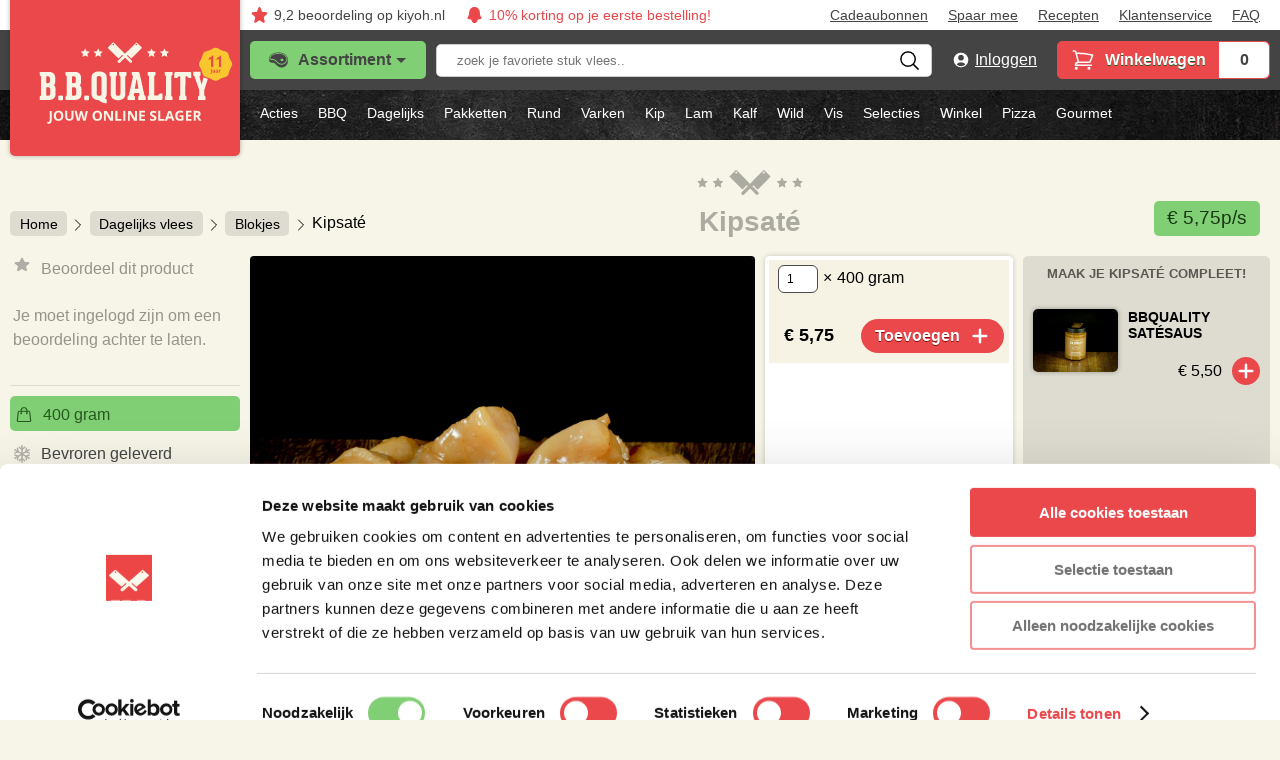

--- FILE ---
content_type: text/html; charset=UTF-8
request_url: https://www.bbquality.nl/product/kipsate-400-gram/
body_size: 19446
content:
<!doctype html>
<html class="no-js" lang="nl">
    <head>
            <script>(function(w,d,s,l,i){w[l]=w[l]||[];w[l].push({'gtm.start':
new Date().getTime(),event:'gtm.js'});var f=d.getElementsByTagName(s)[0],
j=d.createElement(s),dl=l!='dataLayer'?'&l='+l:'';j.async=true;j.src=
'https://www.googletagmanager.com/gtm.js?id='+i+dl;f.parentNode.insertBefore(j,f);
})(window,document,'script','dataLayer','GTM-KW2CHCN');</script>

<script> window.google_session_key = "G-M8G5FK8CKK"; </script>
        <title>Kipsaté bestellen | BBQuality jouw online slager.</title>
		<meta name='robots' content='index, follow, max-image-preview:large, max-snippet:-1, max-video-preview:-1' />

	<!-- This site is optimized with the Yoast SEO plugin v26.3 - https://yoast.com/wordpress/plugins/seo/ -->
	<meta name="description" content="Geen tijd en/of zin om je kip te marineren? Bestel dan onze kipsaté! De kipsaté wordt gesneden van kippen die halal geslacht zijn." />
	<link rel="canonical" href="https://www.bbquality.nl/product/kipsate-400-gram/" />
	<meta property="og:locale" content="nl_NL" />
	<meta property="og:type" content="article" />
	<meta property="og:title" content="Kipsaté bestellen | BBQuality jouw online slager." />
	<meta property="og:description" content="Geen tijd en/of zin om je kip te marineren? Bestel dan onze kipsaté! De kipsaté wordt gesneden van kippen die halal geslacht zijn." />
	<meta property="og:url" content="https://www.bbquality.nl/product/kipsate-400-gram/" />
	<meta property="og:site_name" content="BBQuality" />
	<meta property="article:modified_time" content="2025-01-07T15:17:03+00:00" />
	<meta property="og:image" content="https://www.bbquality.nl/wp-content/uploads/2022/01/283ED4D1-5C67-4806-B749-9C23F9659B06-1250x1000.jpeg" />
	<meta property="og:image:width" content="2560" />
	<meta property="og:image:height" content="2048" />
	<meta property="og:image:type" content="image/jpeg" />
	<meta name="twitter:card" content="summary_large_image" />
	<meta name="twitter:label1" content="Geschatte leestijd" />
	<meta name="twitter:data1" content="3 minuten" />
	<!-- / Yoast SEO plugin. -->


<script type="text/javascript" src="/wp-includes/js/jquery/jquery.min.js?ver=3.7.1" id="jquery-core-js"></script>
<script type="text/javascript" src="/wp-includes/js/jquery/jquery-migrate.min.js?ver=3.4.1" id="jquery-migrate-js"></script>
<script type="text/javascript" id="image-watermark-no-right-click-js-before">
/* <![CDATA[ */
var iwArgsNoRightClick = {"rightclick":"Y","draganddrop":"N"};
/* ]]> */
</script>
<script type="text/javascript" src="/wp-content/plugins/image-watermark/js/no-right-click.js?ver=1.8.0" id="image-watermark-no-right-click-js"></script>
<link rel="https://api.w.org/" href="https://www.bbquality.nl/wp-json/" /><link rel="alternate" title="JSON" type="application/json" href="https://www.bbquality.nl/wp-json/wp/v2/producten/674" /><link rel="alternate" title="oEmbed (JSON)" type="application/json+oembed" href="https://www.bbquality.nl/wp-json/oembed/1.0/embed?url=https%3A%2F%2Fwww.bbquality.nl%2Fproduct%2Fkipsate-400-gram%2F" />
<link rel="alternate" title="oEmbed (XML)" type="text/xml+oembed" href="https://www.bbquality.nl/wp-json/oembed/1.0/embed?url=https%3A%2F%2Fwww.bbquality.nl%2Fproduct%2Fkipsate-400-gram%2F&#038;format=xml" />

        <meta charset="utf-8">
        <meta name="HandheldFriendly" content="true">
        <meta http-equiv="x-ua-compatible" content="ie=edge">
        <meta name="viewport" content="width=device-width, initial-scale=1, user-scalable=no">
        <meta name="facebook-domain-verification" content="mfrjla42w4odyvjtn0xqp9f7dwba56" />
        <meta name="google-site-verification" content="Xy9olNwvMsEU7hpqIYztHHqJyBc7Ki_k4cFpMeJYuNw" />
        <meta charset="UTF-8"/>
		        
<script type="text/javascript">
    var _conv_page_type = "product";
    var _conv_product_sku = "674";			
    var _conv_product_name = "Kipsaté";			
    var _conv_product_price = "5.75";		
</script>
<?//php assets( '/wp-includes/js/jquery/jquery.min.js' );?>
<script type="text/javascript" src="//cdn-4.convertexperiments.com/v1/js/10041206-10042553.js?environment=production"></script>
        
        <link rel="stylesheet" href="https://www.bbquality.nl/wp-content/themes/bbquality/assets/dist/css/main.css?v=6.32.0">	</head>
	<body class="wp-singular product-template-default single single-product postid-674 wp-theme-bbquality kipsate-400-gram">

	        <noscript><iframe src="https://www.googletagmanager.com/ns.html?id=GTMKW2CHCN"
height="0" width="0" style="display:none;visibility:hidden"></iframe></noscript>
<script>window.environment = "production"</script>
        
        <div id="alerts">
            <message-bag :alerts="[]"></message-bag>        </div>

        <ul class="usps">
    <li>
		        <svg xmlns="http://www.w3.org/2000/svg" fill="none" viewBox="0 0 24 24" stroke-width="1.5" stroke="currentColor"
            class="w-6 h-6">
            <path stroke-linecap="round" stroke-linejoin="round" d="M12 6v6h4.5m4.5 0a9 9 0 11-18 0 9 9 0 0118 0z" />
        </svg>
        <span>Vandaag besteld, morgen in huis!</span>
		    </li>
    <li>
        <svg xmlns="http://www.w3.org/2000/svg" fill="none" viewBox="0 0 24 24" stroke-width="1.5" stroke="currentColor"
            class="w-6 h-6">
            <path stroke-linecap="round" stroke-linejoin="round"
                d="M8.25 18.75a1.5 1.5 0 01-3 0m3 0a1.5 1.5 0 00-3 0m3 0h6m-9 0H3.375a1.125 1.125 0 01-1.125-1.125V14.25m17.25 4.5a1.5 1.5 0 01-3 0m3 0a1.5 1.5 0 00-3 0m3 0h1.125c.621 0 1.129-.504 1.09-1.124a17.902 17.902 0 00-3.213-9.193 2.056 2.056 0 00-1.58-.86H14.25M16.5 18.75h-2.25m0-11.177v-.958c0-.568-.422-1.048-.987-1.106a48.554 48.554 0 00-10.026 0 1.106 1.106 0 00-.987 1.106v7.635m12-6.677v6.677m0 4.5v-4.5m0 0h-12" />
        </svg>
        <span>Gratis levering vanaf &euro; 100,-</span>
    </li>
    <li class="customer-reviews">
        <a href="https://www.kiyoh.com/reviews/1048214/bbquality" class="kiyoh" target="_blank">
            <svg xmlns="http://www.w3.org/2000/svg" fill="none" viewBox="0 0 24 24" stroke-width="1.5" stroke="currentColor"
                class="w-6 h-6">
                <path stroke-linecap="round" stroke-linejoin="round"
                    d="M11.48 3.499a.562.562 0 011.04 0l2.125 5.111a.563.563 0 00.475.345l5.518.442c.499.04.701.663.321.988l-4.204 3.602a.563.563 0 00-.182.557l1.285 5.385a.562.562 0 01-.84.61l-4.725-2.885a.563.563 0 00-.586 0L6.982 20.54a.562.562 0 01-.84-.61l1.285-5.386a.562.562 0 00-.182-.557l-4.204-3.602a.563.563 0 01.321-.988l5.518-.442a.563.563 0 00.475-.345L11.48 3.5z" />
            </svg>
            <span>9,2 <span class="hide-on-mobile">beoordeling </span>op kiyoh.nl</span>
        </a>
    </li>
        <li class="first-order">
        <a href="#newsletter-signup">
            <svg xmlns="http://www.w3.org/2000/svg" fill="none" viewBox="0 0 24 24" stroke-width="1.5" stroke="currentColor"
                class="w-6 h-6">
                <path stroke-linecap="round" stroke-linejoin="round"
                    d="M14.857 17.082a23.848 23.848 0 005.454-1.31A8.967 8.967 0 0118 9.75v-.7V9A6 6 0 006 9v.75a8.967 8.967 0 01-2.312 6.022c1.733.64 3.56 1.085 5.455 1.31m5.714 0a24.255 24.255 0 01-5.714 0m5.714 0a3 3 0 11-5.714 0" />
            </svg>
            <span>10% korting op je eerste bestelling!</span>
        </a>
    </li>
    <li class="right top-menu--item">
        <a href="/bbq-cadeaubon/">Cadeaubonnen</a>
    </li>
    <li class="top-menu--item">
        <a href="/spaar-mee-voor-mooie-producten/">Spaar mee</a>
    </li>
    <li class="top-menu--item">
        <a href="/recepten/">Recepten</a>
    </li>
    <li class="top-menu--item">
        <a href="/klantenservice/">Klantenservice</a>
    </li>
    <li class="top-menu--item">
        <a href="/veelgestelde-vragen/">FAQ</a>
    </li>

    <li class="on-mobile top-menu--item right">
        <account-toggle></account-toggle>    </li>
    <li class="on-mobile top-menu--item">
        <mobile-menu-toggle class="button as-link small flat toggle menu has-icon">
            <span>Menu</span>
            <svg xmlns="http://www.w3.org/2000/svg" fill="none" viewBox="0 0 24 24" stroke-width="1.5" stroke="currentColor" class="w-6 h-6">
            <path stroke-linecap="round" stroke-linejoin="round" d="M3.75 6.75h16.5M3.75 12h16.5m-16.5 5.25h16.5" />
            </svg>
        </mobile-menu-toggle>
    </li>
        <dialog id="mobile-menu" class="backdrop">
        <nav class="mobile-menu">
            <mobile-menu-toggle class="button">
                &times;
            </mobile-menu-toggle>
                        <a href="/account/inloggen" class="last-account-link">Inloggen</a>
            <a href="/spaar-mee-voor-mooie-producten/">Spaar mee</a>
                        <a href="/bbq-cadeaubon/">Cadeaubonnen</a>
            <a href="/recepten/">Recepten</a>
            <a href="/klantenservice/">Klantenservice</a>
            <a href="/veelgestelde-vragen/">Veelgestelde vragen</a>
        </nav>
    </dialog>
</ul>

<header class="site-header">
    
    <a href="/" class="logo">
		<span>
        	<img src="https://www.bbquality.nl/wp-content/themes/bbquality/assets/dist/images/logo-10-jaar.svg?v=6.32.0" class="logo-img" alt="Jouw online slager - BBQuality logo">
		</span>
	</a>

    <div id="assortment-placeholder"></div>
    <assortment-menu></assortment-menu>
    <search-button></search-button>
    <form role="search" method="get" id="searchform" class="search-form" action="https://www.bbquality.nl">
        <label class="screen-reader-text" for="s">Zoek je favoriete stuk vlees..</label>
        <input type="text" class="search-bar" value="" placeholder="zoek je favoriete stuk vlees.." name="s" id="s">
			</form>

    <account-toggle></account-toggle>    <cart-widget></cart-widget>    
</header>
<nav class="category-nav">
    <ul>
        <li>
            <a href="/acties/" title="Acties">Acties</a>
        </li>
        <li>
            <a href="/bbq-vlees/" title="Barbecue">BBQ</a>
            <div class="submenu">
				<a href="/bbq-vlees/" class="button small has-icon">
					<span>Alles in BBQ Vlees</span>
					<svg xmlns="http://www.w3.org/2000/svg" fill="none" viewBox="0 0 24 24" stroke-width="1.5" stroke="currentColor" class="w-6 h-6">
					<path stroke-linecap="round" stroke-linejoin="round" d="m8.25 4.5 7.5 7.5-7.5 7.5" />
					</svg>
				</a>
                <a href="/burgers/">BBQ Burgers</a><a href="/kalf/?category=bbq">BBQ Kalfsvlees</a><a href="/kip/?category=bbq">BBQ Kip & gevogelte</a><a href="/lam/?category=bbq">BBQ Lamsvlees </a><a href="/bbq-low-en-slow/">BBQ Low en slow</a><a href="/boxen-en-pakketten/">BBQ Pakketten </a><a href="/rollade/">BBQ Rollades</a><a href="/bbq-rubs/">BBQ Rubs</a><a href="/rund/?category=bbq">BBQ Rundvlees</a><a href="/bbq-sauzen/ ">BBQ Sauzen</a><a href="/snacks/">BBQ Snacks </a><a href="/spareribs/">BBQ Spareribs</a><a href="/spiezen/">BBQ Spiezen</a><a href="/steaks/">BBQ Steaks</a><a href="/varken/?category=bbq">BBQ Varkensvlees</a><a href="/vis/">BBQ Vis</a><a href="/voorgegaard/">BBQ Voorgegaard</a><a href="/wild/?category=bbq">BBQ Wildvlees</a><a href="/bbq-worsten/">BBQ Worsten</a>            </div>
        </li>
        <li>
            <a href="/dagelijks-vlees/" title="Dagelijks vlees">Dagelijks</a>
            <div class="submenu">
				<a href="/dagelijks-vlees/" class="button small has-icon">
					<span>Alles in Dagelijks Vlees</span>
					<svg xmlns="http://www.w3.org/2000/svg" fill="none" viewBox="0 0 24 24" stroke-width="1.5" stroke="currentColor" class="w-6 h-6">
					<path stroke-linecap="round" stroke-linejoin="round" d="m8.25 4.5 7.5 7.5-7.5 7.5" />
					</svg>
				</a>
                <a href="/biefstuk/">Biefstuk</a><a href="/burgers/">Burgers</a><a href="/gehakt/">Gehakt</a><a href="/grillworsten/">Grillworsten</a><a href="/kant-en-klaar/">Kant en klaar</a><a href="/kip/?category=dagelijks">Kip en gevogelte</a><a href="/rund/?category=dagelijks">Rundvlees</a><a href="/schnitzels/">Schnitzels</a><a href="/shoarma-gyros/">Shoarma Gyros</a><a href="/snacks/">Snacks</a><a href="/dagelijks-vlees/?preference=soepen">Soep & Soepvlees</a><a href="/stamppotten/">Stamppotten</a><a href="/stoofpotten/">Stoofpotten</a><a href="/stoofvlees/">Stoofvlees</a><a href="/varken/?category=dagelijks">Varkensvlees</a><a href="/vis/?category=dagelijks">Vis</a><a href="/vleeswaren/">Vleeswaren</a><a href="/boxen-en-pakketten/">Voordeelpakketten</a><a href="/worsten/">Worsten</a>            </div>
        </li>
        <li>
            <a href="/boxen-en-pakketten/" title="Pakketten">Pakketten</a>
                    </li>
        <li>
            <a href="/rund/" title="Rund">Rund</a>
            <div class="submenu">
                <a href="/rund/" class="button small has-icon">
					<span>Alles in Rund</span>
					<svg xmlns="http://www.w3.org/2000/svg" fill="none" viewBox="0 0 24 24" stroke-width="1.5" stroke="currentColor" class="w-6 h-6">
					<path stroke-linecap="round" stroke-linejoin="round" d="m8.25 4.5 7.5 7.5-7.5 7.5" />
					</svg>
				</a>
                <a href="/bavette/">Bavette / maanvlees</a><a href="/bavette-vinkenlap/?category=rund">Bavette / vinkenlap</a><a href="/product/beef-wellington-kant-en-klaar/">Beef Wellington</a><a href="/biefstuk/">Biefstuk</a><a href="/brisket/">Brisket</a><a href="/burgers/?category=rund">Burgers</a><a href="/carpaccio/">Carpaccio</a><a href="/cote-de-boeuf/">Côte de Boeuf</a><a href="/diamanthaas/">Diamanthaas</a><a href="/entrecote/">Entrecote</a><a href="/flat-iron/">Flat iron</a><a href="/product/angus-kogelbiefstuk/">Kogelbiefstuk</a><a href="/maminha/">Maminha</a><a href="/ossenhaas-tournedos/">Ossenhaas</a><a href="/picanha/">Picanha</a><a href="/ribeye/">Ribeye</a><a href="/rollade/?category=rund">Rollade</a><a href="/rosbief/">Rosbief</a><a href="/short-rib/">Short ribs</a><a href="/sucade/">Sucade</a><a href="/t-bone-steak/">T-bone</a><a href="/tomahawk-steak/">Tomahawk</a><a href="/ossenhaas-tournedos/">Tournedos</a>            </div>
        </li>
        <li>
            <a href="/varken/" title="Varken">Varken</a>
            <div class="submenu">
                <a href="/varken/" class="button small has-icon">
					<span>Alles in Varken</span>
					<svg xmlns="http://www.w3.org/2000/svg" fill="none" viewBox="0 0 24 24" stroke-width="1.5" stroke="currentColor" class="w-6 h-6">
					<path stroke-linecap="round" stroke-linejoin="round" d="m8.25 4.5 7.5 7.5-7.5 7.5" />
					</svg>
				</a>
                <a href="/beenham/">Beenham</a><a href="/boston-butt/">Boston butt</a><a href="/buikspek/">Buikspek	</a><a href="/product/ibericorib-fingers/">Iberico ribfingers</a><a href="/varken/?cut=karbonades">Karbonades</a><a href="/procureur/">Procureur</a><a href="/varkensribroast/">Ribroast</a><a href="/rollade/?category=varken">Rollade	</a><a href="/secreto/">Secreto</a><a href="/spareribs/">Spareribs</a><a href="/speenvarken/">Speenvarken</a><a href="/speklappen/">Speklappen</a><a href="/varken/?cut=filets">Varkensfilet</a><a href="/varkenshaas/">Varkenshaas</a><a href="/varken/?cut=hammen">Varkensham</a><a href="/varkensnek/">Varkensnek</a><a href="/rollade/?category=varken">Varkensrollade</a><a href="/varken/?cut=wangen">Varkenswang	</a>            </div>
        </li>
        <li>
            <a href="/kip/" title="Kip">Kip</a>
            <div class="submenu">
				<a href="/kip/" class="button small has-icon">
					<span>Alles in Kip</span>
					<svg xmlns="http://www.w3.org/2000/svg" fill="none" viewBox="0 0 24 24" stroke-width="1.5" stroke="currentColor" class="w-6 h-6">
					<path stroke-linecap="round" stroke-linejoin="round" d="m8.25 4.5 7.5 7.5-7.5 7.5" />
					</svg>
				</a>
                <a href="/drumsticks/">Drumsticks</a><a href="/hele-kip/">Hele kip</a><a href="/kalkoen/">Kalkoen</a><a href="/kipdijfilet/">Kipdijfilet</a><a href="/kip/?cut=filets">Kipfilet</a><a href="/kip/?preference=kant-en-klaar">Kip kant & klaar </a><a href="/koteletten/?category=kip">Kip kotelet</a><a href="/kip/?cut=bouten">Kippenbout</a><a href="/gehakt/?category=kip">Kippengehakt</a><a href="/kip/?cut=vleugels">Kippenvleugels </a><a href="/schnitzels/?category=kip">Kip schnitzel</a><a href="/spiezen/?category=kip">Kip spiezen</a><a href="/worsten/?category=kip">Kip worst</a>            </div>
        </li>
        <li>
            <a href="/lam/" title="Lam">Lam</a>
            <div class="submenu">
				<a href="/lam/" class="button small has-icon">
					<span>Alles in Lam</span>
					<svg xmlns="http://www.w3.org/2000/svg" fill="none" viewBox="0 0 24 24" stroke-width="1.5" stroke="currentColor" class="w-6 h-6">
					<path stroke-linecap="round" stroke-linejoin="round" d="m8.25 4.5 7.5 7.5-7.5 7.5" />
					</svg>
				</a>
                <a href="/product/lamsbout-met-bilpijp/">Lamsbout</a><a href="/product/lamsfilet-4-stuks/">Lamsfilet</a><a href="/product/lamsgehakt/">Lamsgehakt</a><a href="/product/lamshaas-500-gram/">Lamshaas</a><a href="/product/lamsnek/">Lamsnek</a><a href="/lamsrack/">Lamsrack</a><a href="/product/lamsschenkel/">Lamsschenkel</a><a href="/product/lamsschouder-met-been/">Lamsschouder</a><a href="/product/lamsshoarma/">Lamsshoarma</a><a href="/product/lamszwezerik/">Lamszwezerik</a>            </div>
        </li>
        <li>
            <a href="/kalf/" title="Kalf">Kalf</a>
            <div class="submenu">
				<a href="/kalf/" class="button small has-icon">
					<span>Alles in Kalfs</span>
					<svg xmlns="http://www.w3.org/2000/svg" fill="none" viewBox="0 0 24 24" stroke-width="1.5" stroke="currentColor" class="w-6 h-6">
					<path stroke-linecap="round" stroke-linejoin="round" d="m8.25 4.5 7.5 7.5-7.5 7.5" />
					</svg>
				</a>
                <a href="/product/kalfsentrecote/">Kalfsentrecote</a><a href="/product/kalfsgehakt/">Kalfsgehakt</a><a href="/product/kalfshaas/">Kalfshaas</a><a href="/product/kalfshartzwezerik/">Kalfshartzwezerik</a><a href="/product/kalfsmuis/">Kalfsmuis</a><a href="/product/kalfsossobuco/">Kalfsossobuco</a><a href="/product/kalfspicanha/">Kalfspicanha</a><a href="/product/kalfsrack/">Kalfsrack</a><a href="/product/kalfsribeye/">Kalfsribeye</a><a href="/product/kalfsspareribs/">Kalfsspareribs</a><a href="/product/kalfssucade/">Kalfssucade</a><a href="/product/kalfswang-gevliesd/">Kalfswang gevliesd</a>            </div>
        </li>
        <li>
            <a href="/wild/" title="Wild">Wild</a>
            <div class="submenu">
                <a href="/wild/" class="button small has-icon">
					<span>Alles in Wild</span>
					<svg xmlns="http://www.w3.org/2000/svg" fill="none" viewBox="0 0 24 24" stroke-width="1.5" stroke="currentColor" class="w-6 h-6">
					<path stroke-linecap="round" stroke-linejoin="round" d="m8.25 4.5 7.5 7.5-7.5 7.5" />
					</svg>
				</a>
                <a href="/wild/?animal=bizon">Bizon</a><a href="/eend/">Eend</a><a href="/wild/?animal=eland">Eland</a><a href="/product/fazant/">Fazant</a><a href="/wild/?animal=haas">Haas</a><a href="/hertenvlees/">Hert</a><a href="/product/konijnenbout/">Konijn</a><a href="/product/krokodillenhaas/">Krokodil</a><a href="/kwartel/">Kwartel </a><a href="/product/parelhoenfilet-supreme/">Parelhoen</a><a href="/wild/?animal=ree">Ree</a><a href="/wildrundvlees/">Wildrundvlees</a><a href="/wildzwijn/">Wildzwijn</a><a href="/wild/?animal=zebra">Zebra </a>            </div>
        </li>
        <li>
            <a href="/vis/" title="Vis">Vis</a>
            <div class="submenu">
                <a href="/vis/" class="button small has-icon">
					<span>Alles in Vis</span>
					<svg xmlns="http://www.w3.org/2000/svg" fill="none" viewBox="0 0 24 24" stroke-width="1.5" stroke="currentColor" class="w-6 h-6">
					<path stroke-linecap="round" stroke-linejoin="round" d="m8.25 4.5 7.5 7.5-7.5 7.5" />
					</svg>
				</a>
                <a href="/product/calamari-inktvis/">Calamari (inktvis)</a><a href="/product/coquilles/">Coquilles</a><a href="/product/dorade/">Dorade</a><a href="/product/forel/">Forel</a><a href="/garnalen/">Garnalen</a><a href="/kabeljauw/">Kabeljauw </a><a href="/product/krabvlees/">Krab</a><a href="/kreeft/">Kreeft</a><a href="/product/langoustine/">Langoustine</a><a href="/vis/?animal=makreel">Makreel</a><a href="/product/tonijnsteak/">Tonijn</a><a href="/wilde-zalm/">Wilde zalm</a><a href="/zalm/">Zalm</a><a href="/vis/?animal=zeebaars">Zeebaars</a><a href="/vis/?animal=zwaardvis">Zwaardvis</a>            </div>
        </li>
        <li>
            <a href="/selecties/" title="Selecties">Selecties</a>
            <div class="submenu">
                <a href="/selecties/" class="button small has-icon">
					<span>Alles in Selecties</span>
					<svg xmlns="http://www.w3.org/2000/svg" fill="none" viewBox="0 0 24 24" stroke-width="1.5" stroke="currentColor" class="w-6 h-6">
					<path stroke-linecap="round" stroke-linejoin="round" d="m8.25 4.5 7.5 7.5-7.5 7.5" />
					</svg>
				</a>
                <a href="/dagelijks-vlees/?breed=angus">Angus</a><a href="https://www.bbquality.nl/bbq-vlees/?preference=dry-aged">Dry age</a><a href="https://www.bbquality.nl/varken/?breed=duroc">Duroc</a><a href="/duurzaam/">Duurzaam</a><a href="https://www.bbquality.nl/rund/?breed=el-rancho">El Rancho</a><a href="https://www.bbquality.nl/halalvlees/">Halal</a><a href="https://www.bbquality.nl/varken/?breed=heyde-hoeve">Heyde hoeve </a><a href="https://www.bbquality.nl/kip/?breed=hoeve-hoen">Hoeve hoen</a><a href="https://www.bbquality.nl/varken/?breed=iberico">Iberico</a><a href="https://www.bbquality.nl/rund/?breed=la-finca">La Finca</a><a href="https://www.bbquality.nl/rund/?breed=tierno">Tierno</a><a href="/wagyu-vlees/">Wagyu vlees</a><a href="/wildrundvlees/">Wildrundvlees</a>            </div>
        </li>
        <li>
            <a href="/bbq-winkel/" title="BBQ Winkel">Winkel</a>
            <div class="submenu">
                <a href="/bbq-winkel/" class="button small has-icon">
					<span>Alles in BBQ Winkel</span>
					<svg xmlns="http://www.w3.org/2000/svg" fill="none" viewBox="0 0 24 24" stroke-width="1.5" stroke="currentColor" class="w-6 h-6">
					<path stroke-linecap="round" stroke-linejoin="round" d="m8.25 4.5 7.5 7.5-7.5 7.5" />
					</svg>
				</a>
                <a href="/bbq-benodigdheden/">BBQ benodigdheden</a><a href="/bbq-winkel/?group=boeken">BBQ boeken</a><a href="/brandstof-bbq-kolen/">Brandstof</a><a href="https://www.bbquality.nl/bbq-winkel/?group=broodjes">Broodjes</a><a href="/bbq-cadeaubon/">Cadeaubonnen</a><a href="/cadeaus-met-smaak/">Cadeaus met smaak</a><a href="/kleding/">Kleding</a><a href="https://www.bbquality.nl/bbq-winkel/?group=kruidenboters">Kruidenboters</a><a href="/messen/">Messen</a><a href="/bbq-winkel/?group=zout">Peper & zout</a><a href="/rookhout/">Rookhout</a><a href="/bbq-rubs/">Rubs</a><a href="/bbq-sauzen/ ">Sauzen</a><a href="/bbq-winkel/?group=snijplanken">Snijplanken</a><a href="/thermometers/">Thermometers </a>            </div>
        </li>
        <li>
            <a href="/pizza/" title="Pizza">Pizza</a>
            <div class="submenu">
                <a href="/pizza/" class="button small has-icon">
					<span>Alles in Pizza</span>
					<svg xmlns="http://www.w3.org/2000/svg" fill="none" viewBox="0 0 24 24" stroke-width="1.5" stroke="currentColor" class="w-6 h-6">
					<path stroke-linecap="round" stroke-linejoin="round" d="m8.25 4.5 7.5 7.5-7.5 7.5" />
					</svg>
				</a>
                <a href="/pizza-accessoires/">Accessoires</a><a href="/pizza/?group=pizzabodems-pizzabollen">Pizzabodems</a><a href="/pizza/?group=pizzabodems-pizzabollen">Pizzabollen</a><a href="/pizza-toppings/">Toppings</a>            </div>
        </li>
        <li>
            <a href="/gourmet/" title="Gourmet">Gourmet</a>
            <div class="submenu">
                <a href="/gourmet/" class="button small has-icon">
					<span>Alles in Gourmet</span>
					<svg xmlns="http://www.w3.org/2000/svg" fill="none" viewBox="0 0 24 24" stroke-width="1.5" stroke="currentColor" class="w-6 h-6">
					<path stroke-linecap="round" stroke-linejoin="round" d="m8.25 4.5 7.5 7.5-7.5 7.5" />
					</svg>
				</a>
                <a href="/pick-mix/">Gourmet Pick & Mix</a><a href="/gourmet/schotels/">Gourmet schotels</a>            </div>
        </li>
            </ul>
</nav>

        <main id="main" role="main">
		<img src="https://www.bbquality.nl/wp-content/themes/bbquality/assets/dist/images/taglines/proef.png" class="tagline" alt="Proef het goede leven - BBQuality - jouw online slager"/><article class="product contents">    
    <!-- product-header -->
    <header class="container title title--product">
        <div class="row breadcrumbs" id="breadcrumbs"><p><span><span><a href="https://www.bbquality.nl/">Home</a></span> <svg xmlns="http://www.w3.org/2000/svg" fill="none" viewBox="0 0 24 24" stroke-width="1.5" stroke="currentColor" class="w-6 h-6">
                    <path stroke-linecap="round" stroke-linejoin="round" d="m8.25 4.5 7.5 7.5-7.5 7.5" />
                    </svg> <span><a href="https://www.bbquality.nl/dagelijks-vlees/">Dagelijks vlees</a></span> <svg xmlns="http://www.w3.org/2000/svg" fill="none" viewBox="0 0 24 24" stroke-width="1.5" stroke="currentColor" class="w-6 h-6">
                    <path stroke-linecap="round" stroke-linejoin="round" d="m8.25 4.5 7.5 7.5-7.5 7.5" />
                    </svg> <span><a href="https://www.bbquality.nl/dagelijks-vlees/?cut=blokjes">Blokjes</a></span> <svg xmlns="http://www.w3.org/2000/svg" fill="none" viewBox="0 0 24 24" stroke-width="1.5" stroke="currentColor" class="w-6 h-6">
                    <path stroke-linecap="round" stroke-linejoin="round" d="m8.25 4.5 7.5 7.5-7.5 7.5" />
                    </svg> <span class="breadcrumb_last" aria-current="page">Kipsaté</span></span></p></div>        <div class="page-title">
    <span class="choppers" aria-hidden="true">
        <svg viewBox="4.0748 4.0371 105.2 24.5882" width="105.2" height="24.588" xmlns="http://www.w3.org/2000/svg">
            <g class="icon-bbquality" transform="matrix(1, 0, 0, 1, -74.625244140625, -21.112937927246094)">
                <g>
                <path class="st1" d="M139.5,46.9l-7.6-7.6l-0.5-0.5l0,0l-3-3l0,0l-10.5-10.5c-0.2-0.2-0.6-0.2-0.9,0l-5.8,5.8 c-0.2,0.2-0.2,0.6,0,0.9L123.3,44c0.2,0.2,0.6,0.2,0.9,0l3.9-3.9l1,1l0,0l8.1,8.1c0.6,0.6,1.6,0.6,2.3-0.1 C140.1,48.5,140.1,47.5,139.5,46.9z M117,28.3c-0.4-0.4-0.4-0.9,0-1.3c0.4-0.4,0.9-0.4,1.3,0c0.4,0.4,0.4,0.9,0,1.3 C118,28.7,117.4,28.7,117,28.3z" style="fill: rgb(246, 244, 232);"/>
                <path class="st1" d="M123.2,49.2c0.7,0.7,1.7,0.7,2.3,0.1l8.1-8.1l0,0l1-1l3.9,3.9c0.2,0.2,0.6,0.2,0.9,0L151.4,32 c0.2-0.2,0.2-0.6,0-0.9l-5.8-5.8c-0.2-0.2-0.6-0.2-0.9,0l-10.5,10.5l0,0l-3,3l0,0l-0.5,0.5l-7.6,7.6 C122.5,47.5,122.5,48.5,123.2,49.2z M144.3,28.3c-0.4-0.4-0.4-0.9,0-1.3c0.4-0.4,0.9-0.4,1.3,0c0.4,0.4,0.4,0.9,0,1.3 C145.2,28.7,144.6,28.7,144.3,28.3z" style="fill: rgb(246, 244, 232);"/>
                </g>
                <g>
                <polygon class="st1" points="163.1,40.8 159.8,42.5 160.4,38.8 157.7,36.2 161.4,35.6 163.1,32.3 164.8,35.6 168.5,36.2 &#10;&#9;&#9;&#9;&#9;165.8,38.8 166.4,42.5 &#9;&#9;&#9;" style="fill: rgb(246, 244, 232);"/>
                <polygon class="st1" points="178.6,40.8 175.3,42.5 175.9,38.8 173.2,36.2 176.9,35.6 178.6,32.3 180.2,35.6 183.9,36.2 &#10;&#9;&#9;&#9;&#9;181.3,38.8 181.9,42.5 &#9;&#9;&#9;" style="fill: rgb(246, 244, 232);"/>
                </g>
                <g>
                <polygon class="st1" points="84,40.8 80.7,42.5 81.4,38.8 78.7,36.2 82.4,35.6 84,32.3 85.7,35.6 89.4,36.2 86.7,38.8 87.4,42.5 &#10;&#9;&#9;&#9;&#9;&#9;&#9;&#9;" style="fill: rgb(246, 244, 232);"/>
                <polygon class="st1" points="99.5,40.8 96.2,42.5 96.8,38.8 94.1,36.2 97.8,35.6 99.5,32.3 101.2,35.6 104.9,36.2 102.2,38.8 &#10;&#9;&#9;&#9;&#9;102.8,42.5 &#9;&#9;&#9;" style="fill: rgb(246, 244, 232);"/>
                </g>
            </g>
        </svg>
    </span>
    <h1>Kipsaté</h1></div>
        <div class="product-price"><product-price :product="{&quot;name&quot;:&quot;Kipsat\u00e9&quot;,&quot;subtitle&quot;:&quot;400 gram&quot;,&quot;id&quot;:674,&quot;image&quot;:&quot;\/wp-content\/uploads\/2022\/01\/283ED4D1-5C67-4806-B749-9C23F9659B06-300x224.jpeg&quot;,&quot;price&quot;:&quot;5.75&quot;,&quot;original_price&quot;:&quot;5.75&quot;,&quot;app_price&quot;:&quot;5.75&quot;,&quot;discounts&quot;:[],&quot;app_only_sale&quot;:false,&quot;vat&quot;:&quot;0.09&quot;,&quot;variations&quot;:[],&quot;stock&quot;:&quot;37&quot;,&quot;points&quot;:0,&quot;points_earned&quot;:0,&quot;points_price&quot;:&quot;0.00&quot;,&quot;age_check&quot;:false,&quot;times_sold&quot;:&quot;0&quot;,&quot;analytics&quot;:{&quot;item_name&quot;:&quot;Kipsat\u00e9&quot;,&quot;item_id&quot;:674,&quot;item_brand&quot;:&quot;bbquality&quot;,&quot;item_list_id&quot;:674,&quot;item_list_name&quot;:&quot;kipsate&quot;,&quot;currency&quot;:&quot;EUR&quot;,&quot;price&quot;:5.75,&quot;item_category&quot;:&quot;Gekruid \/ gemarineerd&quot;,&quot;item_category2&quot;:&quot;Halal&quot;}}"></product-price></div>	</header>
    <!-- main content section -->
    <section class="priority with-sidebar grid container">
        <aside class="item-meta product--meta"><ul><li class="meta--reviews product-review">
		<p>
		<svg xmlns="http://www.w3.org/2000/svg" viewBox="0 0 24 24" fill="currentColor" class="size-6">
  <path fill-rule="evenodd" d="M10.788 3.21c.448-1.077 1.976-1.077 2.424 0l2.082 5.006 5.404.434c1.164.093 1.636 1.545.749 2.305l-4.117 3.527 1.257 5.273c.271 1.136-.964 2.033-1.96 1.425L12 18.354 7.373 21.18c-.996.608-2.231-.29-1.96-1.425l1.257-5.273-4.117-3.527c-.887-.76-.415-2.212.749-2.305l5.404-.434 2.082-5.005Z" clip-rule="evenodd" />
</svg>
		<span>Beoordeel dit product</span>
	</p>
		<post-review :post="{&quot;name&quot;:&quot;Kipsat\u00e9&quot;,&quot;subtitle&quot;:&quot;400 gram&quot;,&quot;id&quot;:674,&quot;image&quot;:&quot;\/wp-content\/uploads\/2022\/01\/283ED4D1-5C67-4806-B749-9C23F9659B06-300x224.jpeg&quot;,&quot;price&quot;:&quot;5.75&quot;,&quot;original_price&quot;:&quot;5.75&quot;,&quot;app_price&quot;:&quot;5.75&quot;,&quot;discounts&quot;:[],&quot;app_only_sale&quot;:false,&quot;vat&quot;:&quot;0.09&quot;,&quot;variations&quot;:[],&quot;stock&quot;:&quot;37&quot;,&quot;points&quot;:0,&quot;points_earned&quot;:0,&quot;points_price&quot;:&quot;0.00&quot;,&quot;age_check&quot;:false,&quot;times_sold&quot;:&quot;0&quot;,&quot;analytics&quot;:{&quot;item_name&quot;:&quot;Kipsat\u00e9&quot;,&quot;item_id&quot;:674,&quot;item_brand&quot;:&quot;bbquality&quot;,&quot;item_list_id&quot;:674,&quot;item_list_name&quot;:&quot;kipsate&quot;,&quot;currency&quot;:&quot;EUR&quot;,&quot;price&quot;:5.75,&quot;item_category&quot;:&quot;Gekruid \/ gemarineerd&quot;,&quot;item_category2&quot;:&quot;Halal&quot;}}" valid_token="" mode="product"></post-review></li>
<foldable class="product-portion" title="400 gram"><svg xmlns="http://www.w3.org/2000/svg" fill="none" viewBox="0 0 24 24" stroke-width="1.5" stroke="currentColor" class="w-6 h-6">
  <path stroke-linecap="round" stroke-linejoin="round" d="M15.75 10.5V6a3.75 3.75 0 1 0-7.5 0v4.5m11.356-1.993 1.263 12c.07.665-.45 1.243-1.119 1.243H4.25a1.125 1.125 0 0 1-1.12-1.243l1.264-12A1.125 1.125 0 0 1 5.513 7.5h12.974c.576 0 1.059.435 1.119 1.007ZM8.625 10.5a.375.375 0 1 1-.75 0 .375.375 0 0 1 .75 0Zm7.5 0a.375.375 0 1 1-.75 0 .375.375 0 0 1 .75 0Z" />
</svg></foldable><foldable class="product-flag" title="Bevroren geleverd" description="Dit product wordt bevroren geleverd."><svg xmlns="http://www.w3.org/2000/svg" viewBox="0 0 448 512"><path fill="currentColor" d="M438.237 355.927l-66.574-38.54 59.448-10.327c5.846-1.375 10.609-5.183 13.458-10.13 2.48-4.307 3.506-9.478 2.524-14.651-2.11-11.115-12.686-18.039-23.621-15.467l-85.423 31.115L255.914 256l82.136-41.926 85.423 31.115c10.936 2.572 21.512-4.352 23.621-15.467 2.111-11.115-5.046-22.209-15.981-24.781l-59.448-10.327 66.573-38.54c9.54-5.523 12.615-18.092 6.867-28.074-5.748-9.982-18.14-13.596-27.68-8.074l-66.574 38.54 20.805-56.787c3.246-10.782-2.758-22.542-13.413-26.268-10.654-3.725-21.922 1.997-25.168 12.779l-15.838 89.735-72.423 41.926V136l69.585-58.621c7.689-8.21 6.997-20.856-1.548-28.245-8.545-7.391-21.705-6.723-29.394 1.486l-38.644 46.46V20c0-11.046-9.318-20-20.813-20s-20.813 8.954-20.813 20v77.08l-38.644-46.46c-7.689-8.21-20.849-8.876-29.394-1.486-8.544 7.389-9.236 20.035-1.547 28.245L203.187 136v83.853l-72.423-41.926-15.838-89.736c-3.247-10.782-14.515-16.504-25.169-12.779-10.656 3.725-16.659 15.486-13.413 26.268l20.805 56.787-66.573-38.54c-9.54-5.523-21.933-1.908-27.68 8.074s-2.673 22.551 6.867 28.074l66.574 38.54-59.449 10.328C5.953 207.515-1.202 218.609.907 229.724c2.11 11.114 12.686 18.038 23.622 15.466l85.422-31.115L192.086 256l-82.136 41.926-85.423-31.115c-10.936-2.572-21.511 4.352-23.622 15.466-2.109 11.113 5.046 22.209 15.981 24.781l59.449 10.328-66.574 38.54C.223 361.449-2.852 374.018 2.896 384s18.14 13.597 27.68 8.074l66.574-38.54-20.805 56.786c-1.735 5.764-.828 11.805 2.02 16.751 2.48 4.307 6.433 7.784 11.392 9.517 10.655 3.725 21.923-1.997 25.169-12.779l15.838-89.736 72.423-41.926V376l-69.585 58.621c-7.69 8.21-6.997 20.855 1.547 28.245 8.544 7.388 21.705 6.723 29.394-1.487l38.644-46.46V492c0 11.046 9.318 20 20.813 20s20.813-8.954 20.813-20v-77.081l38.644 46.46c4.111 4.389 9.782 6.621 15.478 6.621 4.96 0 9.939-1.694 13.916-5.134 8.545-7.39 9.237-20.035 1.548-28.245L244.813 376v-83.853l72.423 41.926 15.838 89.736c3.246 10.782 14.514 16.504 25.168 12.779 10.653-3.726 16.659-15.487 13.412-26.268l-20.805-56.787 66.574 38.54c9.54 5.523 21.933 1.908 27.68-8.074 5.749-9.981 2.675-22.55-6.866-28.072z"/></svg>
</foldable><foldable class="product-flag" title="Ecologisch verpakt" description="Wij verpakken alles in ecologisch karton."><svg xmlns="http://www.w3.org/2000/svg" fill="none" viewBox="0 0 24 24" stroke-width="1.5" stroke="currentColor" class="w-6 h-6">
<path stroke-linecap="round" stroke-linejoin="round" d="M20.893 13.393l-1.135-1.135a2.252 2.252 0 01-.421-.585l-1.08-2.16a.414.414 0 00-.663-.107.827.827 0 01-.812.21l-1.273-.363a.89.89 0 00-.738 1.595l.587.39c.59.395.674 1.23.172 1.732l-.2.2c-.212.212-.33.498-.33.796v.41c0 .409-.11.809-.32 1.158l-1.315 2.191a2.11 2.11 0 01-1.81 1.025 1.055 1.055 0 01-1.055-1.055v-1.172c0-.92-.56-1.747-1.414-2.089l-.655-.261a2.25 2.25 0 01-1.383-2.46l.007-.042a2.25 2.25 0 01.29-.787l.09-.15a2.25 2.25 0 012.37-1.048l1.178.236a1.125 1.125 0 001.302-.795l.208-.73a1.125 1.125 0 00-.578-1.315l-.665-.332-.091.091a2.25 2.25 0 01-1.591.659h-.18c-.249 0-.487.1-.662.274a.931.931 0 01-1.458-1.137l1.411-2.353a2.25 2.25 0 00.286-.76m11.928 9.869A9 9 0 008.965 3.525m11.928 9.868A9 9 0 118.965 3.525" />
</svg>
</foldable></ul></aside><div class="column slider-column"><product-cart-indicator product_id="674"></product-cart-indicator><div class="carousel-cell gallery-cell"><img width="840" height="630" src="/wp-content/uploads/2022/01/283ED4D1-5C67-4806-B749-9C23F9659B06-840x630.jpeg" class="attachment-block-large size-block-large" alt="Kipsaté kip2022 | BBQuality" decoding="async" loading="lazy" srcset="https://www.bbquality.nl/wp-content/uploads/2022/01/283ED4D1-5C67-4806-B749-9C23F9659B06-840x630.jpeg 840w, https://www.bbquality.nl/wp-content/uploads/2022/01/283ED4D1-5C67-4806-B749-9C23F9659B06-300x224.jpeg 300w, https://www.bbquality.nl/wp-content/uploads/2022/01/283ED4D1-5C67-4806-B749-9C23F9659B06-560x420.jpeg 560w" sizes="(max-width: 840px) 100vw, 840px" /></div></div><product-cart :product="{&quot;name&quot;:&quot;Kipsat\u00e9&quot;,&quot;subtitle&quot;:&quot;400 gram&quot;,&quot;id&quot;:674,&quot;image&quot;:&quot;\/wp-content\/uploads\/2022\/01\/283ED4D1-5C67-4806-B749-9C23F9659B06-300x224.jpeg&quot;,&quot;price&quot;:&quot;5.75&quot;,&quot;original_price&quot;:&quot;5.75&quot;,&quot;app_price&quot;:&quot;5.75&quot;,&quot;discounts&quot;:[],&quot;app_only_sale&quot;:false,&quot;vat&quot;:&quot;0.09&quot;,&quot;variations&quot;:[],&quot;stock&quot;:&quot;37&quot;,&quot;points&quot;:0,&quot;points_earned&quot;:0,&quot;points_price&quot;:&quot;0.00&quot;,&quot;age_check&quot;:false,&quot;times_sold&quot;:&quot;0&quot;,&quot;analytics&quot;:{&quot;item_name&quot;:&quot;Kipsat\u00e9&quot;,&quot;item_id&quot;:674,&quot;item_brand&quot;:&quot;bbquality&quot;,&quot;item_list_id&quot;:674,&quot;item_list_name&quot;:&quot;kipsate&quot;,&quot;currency&quot;:&quot;EUR&quot;,&quot;price&quot;:5.75,&quot;item_category&quot;:&quot;Gekruid \/ gemarineerd&quot;,&quot;item_category2&quot;:&quot;Halal&quot;}}" :show="1"></product-cart><div class="tile upsells grey-bg"><h3 class="small-title">Maak je Kipsaté compleet!</h3><ul class="product-list"><li class="product-listing">
    <a class="thumbnail-side product-link" data-product-title="BBQuality satésaus" data-product-id="148387" href="https://www.bbquality.nl/product/bbquality-satesaus/"><img width="150" height="112" src="/wp-content/uploads/2024/12/EC426D75-0D5E-493A-8AA1-8A3F5AE99F78-300x224.jpeg" class="attachment-thumbnail size-thumbnail wp-post-image" alt="BBQuality satésaus sauzen2024 | BBQuality" decoding="async" loading="lazy" srcset="https://www.bbquality.nl/wp-content/uploads/2024/12/EC426D75-0D5E-493A-8AA1-8A3F5AE99F78-300x224.jpeg 300w, https://www.bbquality.nl/wp-content/uploads/2024/12/EC426D75-0D5E-493A-8AA1-8A3F5AE99F78-560x420.jpeg 560w, https://www.bbquality.nl/wp-content/uploads/2024/12/EC426D75-0D5E-493A-8AA1-8A3F5AE99F78-840x630.jpeg 840w, https://www.bbquality.nl/wp-content/uploads/2024/12/EC426D75-0D5E-493A-8AA1-8A3F5AE99F78-1200x900.jpeg 1200w" sizes="(max-width: 150px) 100vw, 150px"><product-cart-indicator :product_id="148387"></product-cart-indicator></a>    <div class="product-data">
        <p>BBQuality satésaus</p>
                <add-to-cart 
            :product="{&quot;name&quot;:&quot;BBQuality sat\u00e9saus&quot;,&quot;subtitle&quot;:&quot;340 gram&quot;,&quot;id&quot;:148387,&quot;image&quot;:&quot;\/wp-content\/uploads\/2024\/12\/EC426D75-0D5E-493A-8AA1-8A3F5AE99F78-300x224.jpeg&quot;,&quot;price&quot;:&quot;5.50&quot;,&quot;original_price&quot;:&quot;5.50&quot;,&quot;app_price&quot;:&quot;5.50&quot;,&quot;discounts&quot;:[],&quot;app_only_sale&quot;:false,&quot;vat&quot;:&quot;0.09&quot;,&quot;variations&quot;:[],&quot;stock&quot;:&quot;177&quot;,&quot;points&quot;:5,&quot;points_earned&quot;:0,&quot;points_price&quot;:&quot;0.00&quot;,&quot;age_check&quot;:false,&quot;times_sold&quot;:&quot;4&quot;,&quot;analytics&quot;:{&quot;item_name&quot;:&quot;BBQuality sat\u00e9saus&quot;,&quot;item_id&quot;:148387,&quot;item_brand&quot;:&quot;bbquality&quot;,&quot;item_list_id&quot;:674,&quot;item_list_name&quot;:&quot;related&quot;,&quot;currency&quot;:&quot;EUR&quot;,&quot;price&quot;:5.5}}"
                        list="upsells">
        </add-to-cart>
            </div>
</li>
</ul><add-all-to-cart list="upsells" class="button action small has-icon"></add-all-to-cart></div>    </section>
    <!-- product tabs: -->
    <section class="product-information grid full container">
        <section class="section grid tabbed container"><nav class="section-tabs"><button data-id="3" class="switch-tab active">Beschrijving</button><button data-id="5" class="switch-tab">Recepten</button><button data-id="6" class="switch-tab">Ingrediënten</button><button data-id="7" class="switch-tab">Halal</button><button data-id="9" class="switch-tab">Voedingswaarde</button><button data-id="8" class="switch-tab">Vragen</button></nav><section class="section-container"><button data-id="3"class="switch-tab accordion-toggle hide-on-desktop has-icon active"><span>Beschrijving</span><svg xmlns="http://www.w3.org/2000/svg" fill="none" viewBox="0 0 24 24" stroke-width="1.5" stroke="currentColor" class="size-6">
					<path stroke-linecap="round" stroke-linejoin="round" d="m19.5 8.25-7.5 7.5-7.5-7.5" />
					</svg></button><section class="section grid fullwidth container tab-content-3 active"><div class="column content collapsable"><h2 class="column-title">Kipsaté (400 gram)</h2><span class="product-intro"><p>Geen tijd en of zin om je kip te marineren? Bestel dan onze kipsaté! Wij marineren de saté voor jou met onze heerlijke marinade! Het enige wat je nog hoeft te doen, is de kip te ontdooien en eventueel nog te spiesen als dat je voorkeur geniet. De kipsaté die wij snijden en marineren wordt gesneden van kippen die halal geslacht zijn.&nbsp;</p></span><span class="product-description"><h2>Vers bevroren&nbsp;product</h2><p>Nadat de kipsaté gesneden is en een dag in de marinade heeft gelegen wordt de kipsaté vacuüm verpakt en ingevroren.&nbsp;Wij verpakken de kipsaté per 400 gram.</p><p>Het vacuüm verpakken heeft verschillende voordelen:</p><ul><li>De kipsaté blijft langer vers (ook in uw koelkast )</li><li>Al de sappen worden behouden in het vlees en dit bevordert de malsheid van het vlees, omdat tijdens het bewaren van het vlees in het vacuüm het rijpingsproces door gaat.</li><li>Het neemt minder plaats in dan gewoon verpakt.</li><li>Het waarborgt de hygiëne.</li><li>Het ontdooien gaat zonder verlies van vocht en geeft daarom ook geen geurtjes af.</li><li>Je hoeft het vlees zelf niet meer in te pakken, maar kunt het meteen in de vriezer leggen.</li></ul><p><strong>Gangbare kip</strong></p><p>Onze kippen zijn gangbare kippen zoals dat heet. En dezelfde kippen als de kippen met Beter Leven sterren.&nbsp;</p><p>Ze leven net als de kippen met Beter Leven sterren met 9 kippen per m2. En belangrijker misschien nog wel ze leven even lang. Het enige verschil met de kippen met de Beter Leven sterren is dat ze geen overdekte uitloop hebben. En het verschil dan weer met de kippen met 3 sterren is dat deze ook nog een vrije uitloop naar buiten hebben.</p><p><strong>Prijsverschil</strong></p><p>Alleen het echt grote verschil met de kip met de sterren voor de consument is de prijs. De prijs van kippen met een Beter Leven ster ligt vaak 60 tot 70 procent boven de prijs van de gangbare kip. En uit onze ervaring blijkt dat de consument dat nog niet echt bereidt is te betalen.</p><p>En zolang dit verschil nog te groot is kiezen wij ervoor om met de gangbare kip te werken. Zoek je een kip met ster dan is onze <a href="https://www.bbquality.nl/?s=volwaard" data-mce-href="https://www.bbquality.nl/?s=volwaard">Volwaard kip</a> het beste alternatief.&nbsp;</p><h3>BBQuality</h3><p class="p1">BBQuality staat voor betaalbaar kwaliteitsvlees. Ons vlees is van nature al heerlijk van smaak, maar met een marinade of&nbsp;<a href="https://www.bbquality.nl/product/category/rubs/" data-mce-href="https://www.bbquality.nl/product/category/rubs/">rub</a>&nbsp;kun je je vlees eventueel nog wat meer op smaak brengen. Bestel je kwaliteitsvlees vandaag nog en ervaar de smaak van BBQuality!</p><h3>Contact</h3>
<p>Voor vragen of voor extra informatie kun je kijken bij de <a data-mce-href="https://www.bbquality.nl/veelgestelde-vragen/" href="https://www.bbquality.nl/veelgestelde-vragen/">veelgestelde vragen</a>. Staat jouw vraag hier niet tussen? Stuur dan een berichtje via <a data-mce-href="https://wa.me/31621902822" href="https://wa.me/31621902822" target="_blank">WhatsApp</a>, of stuur een mailtje naar: <a data-mce-href="mailto:info@bbquality.nl" href="mailto:info@bbquality.nl">info@bbquality.nl</a>. We helpen je graag!</p></span><!-- googleoff: index --><details class="product-description--mobile" aria-hidden="true"><h2>Vers bevroren&nbsp;product</h2><p>Nadat de kipsaté gesneden is en een dag in de marinade heeft gelegen wordt de kipsaté vacuüm verpakt en ingevroren.&nbsp;Wij verpakken de kipsaté per 400 gram.</p><p>Het vacuüm verpakken heeft verschillende voordelen:</p><ul><li>De kipsaté blijft langer vers (ook in uw koelkast )</li><li>Al de sappen worden behouden in het vlees en dit bevordert de malsheid van het vlees, omdat tijdens het bewaren van het vlees in het vacuüm het rijpingsproces door gaat.</li><li>Het neemt minder plaats in dan gewoon verpakt.</li><li>Het waarborgt de hygiëne.</li><li>Het ontdooien gaat zonder verlies van vocht en geeft daarom ook geen geurtjes af.</li><li>Je hoeft het vlees zelf niet meer in te pakken, maar kunt het meteen in de vriezer leggen.</li></ul><p><strong>Gangbare kip</strong></p><p>Onze kippen zijn gangbare kippen zoals dat heet. En dezelfde kippen als de kippen met Beter Leven sterren.&nbsp;</p><p>Ze leven net als de kippen met Beter Leven sterren met 9 kippen per m2. En belangrijker misschien nog wel ze leven even lang. Het enige verschil met de kippen met de Beter Leven sterren is dat ze geen overdekte uitloop hebben. En het verschil dan weer met de kippen met 3 sterren is dat deze ook nog een vrije uitloop naar buiten hebben.</p><p><strong>Prijsverschil</strong></p><p>Alleen het echt grote verschil met de kip met de sterren voor de consument is de prijs. De prijs van kippen met een Beter Leven ster ligt vaak 60 tot 70 procent boven de prijs van de gangbare kip. En uit onze ervaring blijkt dat de consument dat nog niet echt bereidt is te betalen.</p><p>En zolang dit verschil nog te groot is kiezen wij ervoor om met de gangbare kip te werken. Zoek je een kip met ster dan is onze <a href="https://www.bbquality.nl/?s=volwaard" data-mce-href="https://www.bbquality.nl/?s=volwaard">Volwaard kip</a> het beste alternatief.&nbsp;</p><h3>BBQuality</h3><p class="p1">BBQuality staat voor betaalbaar kwaliteitsvlees. Ons vlees is van nature al heerlijk van smaak, maar met een marinade of&nbsp;<a href="https://www.bbquality.nl/product/category/rubs/" data-mce-href="https://www.bbquality.nl/product/category/rubs/">rub</a>&nbsp;kun je je vlees eventueel nog wat meer op smaak brengen. Bestel je kwaliteitsvlees vandaag nog en ervaar de smaak van BBQuality!</p><h3>Contact</h3>
<p>Voor vragen of voor extra informatie kun je kijken bij de <a data-mce-href="https://www.bbquality.nl/veelgestelde-vragen/" href="https://www.bbquality.nl/veelgestelde-vragen/">veelgestelde vragen</a>. Staat jouw vraag hier niet tussen? Stuur dan een berichtje via <a data-mce-href="https://wa.me/31621902822" href="https://wa.me/31621902822" target="_blank">WhatsApp</a>, of stuur een mailtje naar: <a data-mce-href="mailto:info@bbquality.nl" href="mailto:info@bbquality.nl">info@bbquality.nl</a>. We helpen je graag!</p><summary class="button as-link hide-on-desktop read-more-link has-icon"><span>Lees meer</span><svg xmlns="http://www.w3.org/2000/svg" fill="none" viewBox="0 0 24 24" stroke-width="1.5" stroke="currentColor" class="w-6 h-6">
			<path stroke-linecap="round" stroke-linejoin="round" d="m19.5 8.25-7.5 7.5-7.5-7.5" />
			</svg></summary></details><!-- googleon: index --></div></section><button data-id="5"class="switch-tab accordion-toggle hide-on-desktop has-icon"><span>Recepten</span><svg xmlns="http://www.w3.org/2000/svg" fill="none" viewBox="0 0 24 24" stroke-width="1.5" stroke="currentColor" class="size-6">
					<path stroke-linecap="round" stroke-linejoin="round" d="m19.5 8.25-7.5 7.5-7.5-7.5" />
					</svg></button><section class="section grid fullwidth container tab-content-5"><div data-collection="5_1"></div></section><button data-id="6"class="switch-tab accordion-toggle hide-on-desktop has-icon"><span>Ingrediënten</span><svg xmlns="http://www.w3.org/2000/svg" fill="none" viewBox="0 0 24 24" stroke-width="1.5" stroke="currentColor" class="size-6">
					<path stroke-linecap="round" stroke-linejoin="round" d="m19.5 8.25-7.5 7.5-7.5-7.5" />
					</svg></button><section class="section grid fullwidth container tab-content-6"><div class="column content"><span><p>Kip 100%, suiker, water, <strong>soja</strong>boon, zout, <strong>tarwe</strong>, conserveermiddel E202, melasse, zout, gebrande suikerstroop, conserveermiddel E202, aroma, Spaanse peper, ui, plantaardige olie, azijn, voedingszuur E270, trassi, aroma, gember, kerrie</p><h3>Allergenen</h3><p><strong>Vis, schaaldieren, soja, gluten</strong><br></p></span></div></section><button data-id="7"class="switch-tab accordion-toggle hide-on-desktop has-icon"><span>Halal</span><svg xmlns="http://www.w3.org/2000/svg" fill="none" viewBox="0 0 24 24" stroke-width="1.5" stroke="currentColor" class="size-6">
					<path stroke-linecap="round" stroke-linejoin="round" d="m19.5 8.25-7.5 7.5-7.5-7.5" />
					</svg></button><section class="section grid fullwidth container tab-content-7"><div class="column content"><span><p>Dit vlees is Halal geslacht</p></span></div></section><button data-id="9"class="switch-tab accordion-toggle hide-on-desktop has-icon"><span>Voedingswaarde</span><svg xmlns="http://www.w3.org/2000/svg" fill="none" viewBox="0 0 24 24" stroke-width="1.5" stroke="currentColor" class="size-6">
					<path stroke-linecap="round" stroke-linejoin="round" d="m19.5 8.25-7.5 7.5-7.5-7.5" />
					</svg></button><section class="section grid fullwidth container tab-content-9"><div class="column content"><span><div class="row"><div class="col-xs-8 bold">Energie in calorieën</div><div class="col-xs-4 text-right bold">126 kcal</div></div><div class="row"><div class="col-xs-8 indent">in kilojoule</div><div class="col-xs-4 text-right">527 kj</div></div><div class="row"><div class="col-xs-12"><div class="seperator"><br></div></div></div><div class="row"><div class="col-xs-8 bold">Eiwitten&nbsp;<i class="fa fa-info-circle ic" aria-hidden="true"></i></div><div class="col-xs-4 text-right bold">20 gr</div></div><div class="row"><div class="col-xs-12"><div class="seperator"><br></div></div></div><div class="row"><div class="col-xs-8 bold">Koolhydraten&nbsp;<i class="fa fa-info-circle ic" aria-hidden="true"></i></div><div class="col-xs-4 text-right bold">0,5 gr</div></div><div class="row"><div class="col-xs-8 indent">waarvan suikers</div><div class="col-xs-4 text-right">0,5 gr</div></div><div class="row"><div class="col-xs-12"><div class="seperator"><br></div></div></div><div class="row"><div class="col-xs-8 bold">Vet&nbsp;<i class="fa fa-info-circle ic" aria-hidden="true"></i></div><div class="col-xs-4 text-right bold">4,7 gr</div></div><div class="row"><div class="col-xs-8 indent">waarvan verzadigd</div><p>1,1 gr</p></div><div class="row"><div class="col-xs-12"><div class="seperator"><br></div></div></div><div class="row"><div class="col-xs-8 bold">Vezels</div><div class="col-xs-4 text-right bold">0 gr</div></div><div class="row"><div class="col-xs-12"><div class="seperator"><br></div></div></div><div class="row"><div class="col-xs-8 bold">Natrium</div><div class="col-xs-4 text-right bold">0,7 mg.</div></div></span></div></section><button data-id="8"class="switch-tab accordion-toggle hide-on-desktop has-icon"><span>Vragen</span><svg xmlns="http://www.w3.org/2000/svg" fill="none" viewBox="0 0 24 24" stroke-width="1.5" stroke="currentColor" class="size-6">
					<path stroke-linecap="round" stroke-linejoin="round" d="m19.5 8.25-7.5 7.5-7.5-7.5" />
					</svg></button><section class="section grid fullwidth container tab-content-8"><p class="no-faq-found">Er zijn geen veelgestelde vragen gevonden. Heb jij een vraag? <a href="https://wa.me/31621902822" target="_blank">Stel hem gerust via WhatsApp</a></p></section></section></section> 
        <div class="tile no-bg"><div class="tile upsells grey-bg"><h3 class="small-title">Maak je Kipsaté compleet!</h3><ul class="product-list"><li class="product-listing">
    <a class="thumbnail-side product-link" data-product-title="BBQuality satésaus" data-product-id="148387" href="https://www.bbquality.nl/product/bbquality-satesaus/"><img width="150" height="112" src="/wp-content/uploads/2024/12/EC426D75-0D5E-493A-8AA1-8A3F5AE99F78-300x224.jpeg" class="attachment-thumbnail size-thumbnail wp-post-image" alt="BBQuality satésaus sauzen2024 | BBQuality" decoding="async" loading="lazy" srcset="https://www.bbquality.nl/wp-content/uploads/2024/12/EC426D75-0D5E-493A-8AA1-8A3F5AE99F78-300x224.jpeg 300w, https://www.bbquality.nl/wp-content/uploads/2024/12/EC426D75-0D5E-493A-8AA1-8A3F5AE99F78-560x420.jpeg 560w, https://www.bbquality.nl/wp-content/uploads/2024/12/EC426D75-0D5E-493A-8AA1-8A3F5AE99F78-840x630.jpeg 840w, https://www.bbquality.nl/wp-content/uploads/2024/12/EC426D75-0D5E-493A-8AA1-8A3F5AE99F78-1200x900.jpeg 1200w" sizes="(max-width: 150px) 100vw, 150px"><product-cart-indicator :product_id="148387"></product-cart-indicator></a>    <div class="product-data">
        <p>BBQuality satésaus</p>
                <add-to-cart 
            :product="{&quot;name&quot;:&quot;BBQuality sat\u00e9saus&quot;,&quot;subtitle&quot;:&quot;340 gram&quot;,&quot;id&quot;:148387,&quot;image&quot;:&quot;\/wp-content\/uploads\/2024\/12\/EC426D75-0D5E-493A-8AA1-8A3F5AE99F78-300x224.jpeg&quot;,&quot;price&quot;:&quot;5.50&quot;,&quot;original_price&quot;:&quot;5.50&quot;,&quot;app_price&quot;:&quot;5.50&quot;,&quot;discounts&quot;:[],&quot;app_only_sale&quot;:false,&quot;vat&quot;:&quot;0.09&quot;,&quot;variations&quot;:[],&quot;stock&quot;:&quot;177&quot;,&quot;points&quot;:5,&quot;points_earned&quot;:0,&quot;points_price&quot;:&quot;0.00&quot;,&quot;age_check&quot;:false,&quot;times_sold&quot;:&quot;4&quot;,&quot;analytics&quot;:{&quot;item_name&quot;:&quot;BBQuality sat\u00e9saus&quot;,&quot;item_id&quot;:148387,&quot;item_brand&quot;:&quot;bbquality&quot;,&quot;item_list_id&quot;:674,&quot;item_list_name&quot;:&quot;related&quot;,&quot;currency&quot;:&quot;EUR&quot;,&quot;price&quot;:5.5}}"
                        list="mobile-upsells">
        </add-to-cart>
            </div>
</li>
</ul><add-all-to-cart list="upsells" class="button action small has-icon"></add-all-to-cart></div><div class="related"><h3 class="column-title">Anderen kochten ook</h3><div class="block block-product paginatable" data-product="750" ><a class="thumbnail-side product-link" data-product-title="Angus burger, 6 halen 5 betalen" data-product-id="750" href="https://www.bbquality.nl/product/black-angus-burger-6-halen-5-betalen/"><img width="560" height="420" src="/wp-content/uploads/2022/01/9DB916BF-E9E4-4DC4-80C0-5A8A7D5FD12E-560x420.jpeg" class="attachment-block size-block wp-post-image" alt="Angus burger, 6 halen 5 betalen burgers2022 | BBQuality" decoding="async" loading="lazy" srcset="https://www.bbquality.nl/wp-content/uploads/2022/01/9DB916BF-E9E4-4DC4-80C0-5A8A7D5FD12E-560x420.jpeg 560w, https://www.bbquality.nl/wp-content/uploads/2022/01/9DB916BF-E9E4-4DC4-80C0-5A8A7D5FD12E-300x224.jpeg 300w, https://www.bbquality.nl/wp-content/uploads/2022/01/9DB916BF-E9E4-4DC4-80C0-5A8A7D5FD12E-840x630.jpeg 840w" sizes="(max-width: 560px) 100vw, 560px"><product-cart-indicator :product_id="750"></product-cart-indicator></a><div class="special-offer sale"><span class="offer-label">Actie</span><span class="price-wrapper"><span class="percentage-sale">6 halen, 5 betalen</span></span></div><span class="rating has-icon icon-left"><svg xmlns="http://www.w3.org/2000/svg" viewBox="0 0 24 24" fill="currentColor" class="size-6">
				<path fill-rule="evenodd" d="M10.788 3.21c.448-1.077 1.976-1.077 2.424 0l2.082 5.006 5.404.434c1.164.093 1.636 1.545.749 2.305l-4.117 3.527 1.257 5.273c.271 1.136-.964 2.033-1.96 1.425L12 18.354 7.373 21.18c-.996.608-2.231-.29-1.96-1.425l1.257-5.273-4.117-3.527c-.887-.76-.415-2.212.749-2.305l5.404-.434 2.082-5.005Z" clip-rule="evenodd" />
				</svg><span>4.8</span></span><div class="content-side"><a href="https://www.bbquality.nl/product/black-angus-burger-6-halen-5-betalen/" class="small-content-block product-link" title="Angus burger, 6 halen 5 betalen"><h3 class="product-title"><span>Angus burger, 6 halen 5 betalen</span></h3><p class="subtitle"><span class="flag hidden-on-desktop">Bevroren geleverd&nbsp;&middot;&nbsp;</span>6 stuks á 180 gram</p></a><add-to-cart :product="{&quot;name&quot;:&quot;Angus burger, 6 halen 5 betalen&quot;,&quot;subtitle&quot;:&quot;6 stuks \u00e1 180 gram&quot;,&quot;id&quot;:750,&quot;image&quot;:&quot;\/wp-content\/uploads\/2022\/01\/9DB916BF-E9E4-4DC4-80C0-5A8A7D5FD12E-300x224.jpeg&quot;,&quot;price&quot;:&quot;23.75&quot;,&quot;original_price&quot;:&quot;28.50&quot;,&quot;app_price&quot;:&quot;28.50&quot;,&quot;discounts&quot;:{&quot;name&quot;:&quot;Aanbieding&quot;,&quot;slug&quot;:&quot;sale&quot;,&quot;quantity&quot;:1,&quot;percentage&quot;:&quot;product&quot;},&quot;app_only_sale&quot;:false,&quot;vat&quot;:&quot;0.09&quot;,&quot;variations&quot;:[],&quot;stock&quot;:&quot;28&quot;,&quot;points&quot;:0,&quot;points_earned&quot;:0,&quot;points_price&quot;:&quot;0.00&quot;,&quot;age_check&quot;:false,&quot;times_sold&quot;:&quot;85&quot;,&quot;analytics&quot;:{&quot;item_name&quot;:&quot;Angus burger, 6 halen 5 betalen&quot;,&quot;item_id&quot;:750,&quot;item_brand&quot;:&quot;bbquality&quot;,&quot;item_list_id&quot;:674,&quot;item_list_name&quot;:&quot;related&quot;,&quot;currency&quot;:&quot;EUR&quot;,&quot;price&quot;:23.75,&quot;sale&quot;:&quot;aanbieding&quot;,&quot;discount&quot;:4.75,&quot;item_category&quot;:&quot;Burgers&quot;,&quot;item_category2&quot;:&quot;Burgers&quot;}}" mode="block"></add-to-cart><noscript><a href="https://www.bbquality.nl/product/kipsate-400-gram/" title="Kipsaté" class="button">Naar product</a></noscript></div></div><div class="block block-product paginatable" data-product="682" ><a class="thumbnail-side product-link" data-product-title="Varkenshaassaté" data-product-id="682" href="https://www.bbquality.nl/product/varkenshaassate-400-gram/"><img width="560" height="420" src="/wp-content/uploads/2022/01/C5B8201E-EA18-4DAC-9C61-1D64EB05EC46-560x420.jpeg" class="attachment-block size-block wp-post-image" alt="Varkenshaassaté varken2022 | BBQuality" decoding="async" loading="lazy" srcset="https://www.bbquality.nl/wp-content/uploads/2022/01/C5B8201E-EA18-4DAC-9C61-1D64EB05EC46-560x420.jpeg 560w, https://www.bbquality.nl/wp-content/uploads/2022/01/C5B8201E-EA18-4DAC-9C61-1D64EB05EC46-300x224.jpeg 300w, https://www.bbquality.nl/wp-content/uploads/2022/01/C5B8201E-EA18-4DAC-9C61-1D64EB05EC46-840x630.jpeg 840w" sizes="(max-width: 560px) 100vw, 560px"><product-cart-indicator :product_id="682"></product-cart-indicator></a><div class="content-side"><a href="https://www.bbquality.nl/product/varkenshaassate-400-gram/" class="small-content-block product-link" title="Varkenshaassaté"><h3 class="product-title"><span>Varkenshaassaté</span></h3><p class="subtitle"><span class="flag hidden-on-desktop">Bevroren geleverd&nbsp;&middot;&nbsp;</span>400 gram</p></a><add-to-cart :product="{&quot;name&quot;:&quot;Varkenshaassat\u00e9&quot;,&quot;subtitle&quot;:&quot;400 gram&quot;,&quot;id&quot;:682,&quot;image&quot;:&quot;\/wp-content\/uploads\/2022\/01\/C5B8201E-EA18-4DAC-9C61-1D64EB05EC46-300x224.jpeg&quot;,&quot;price&quot;:&quot;6.00&quot;,&quot;original_price&quot;:&quot;6.00&quot;,&quot;app_price&quot;:&quot;6.00&quot;,&quot;discounts&quot;:[],&quot;app_only_sale&quot;:false,&quot;vat&quot;:&quot;0.09&quot;,&quot;variations&quot;:[],&quot;stock&quot;:&quot;58&quot;,&quot;points&quot;:0,&quot;points_earned&quot;:0,&quot;points_price&quot;:&quot;0.00&quot;,&quot;age_check&quot;:false,&quot;times_sold&quot;:&quot;1&quot;,&quot;analytics&quot;:{&quot;item_name&quot;:&quot;Varkenshaassat\u00e9&quot;,&quot;item_id&quot;:682,&quot;item_brand&quot;:&quot;bbquality&quot;,&quot;item_list_id&quot;:674,&quot;item_list_name&quot;:&quot;related&quot;,&quot;currency&quot;:&quot;EUR&quot;,&quot;price&quot;:6,&quot;item_category&quot;:&quot;Gekruid \/ gemarineerd&quot;,&quot;item_category2&quot;:&quot;Varkenshaas&quot;,&quot;item_category3&quot;:&quot;Varkenshaas&quot;}}" mode="block"></add-to-cart><noscript><a href="https://www.bbquality.nl/product/kipsate-400-gram/" title="Kipsaté" class="button">Naar product</a></noscript></div></div><div class="block block-product paginatable" data-product="701" ><a class="thumbnail-side product-link" data-product-title="Angus kogelbiefstuk" data-product-id="701" href="https://www.bbquality.nl/product/angus-kogelbiefstuk/"><img width="560" height="420" src="/wp-content/uploads/2026/01/Angus-kogelbiefstuk-van-de-bbq-op-een-houten-plank-met-een-slagerpapiertje-560x420.webp" class="attachment-block size-block wp-post-image" alt="Angus kogelbiefstuk van de bbq op een houten plank met een slagerpapiertje" decoding="async" loading="lazy" srcset="https://www.bbquality.nl/wp-content/uploads/2026/01/Angus-kogelbiefstuk-van-de-bbq-op-een-houten-plank-met-een-slagerpapiertje-560x420.webp 560w, https://www.bbquality.nl/wp-content/uploads/2026/01/Angus-kogelbiefstuk-van-de-bbq-op-een-houten-plank-met-een-slagerpapiertje-300x224.webp 300w, https://www.bbquality.nl/wp-content/uploads/2026/01/Angus-kogelbiefstuk-van-de-bbq-op-een-houten-plank-met-een-slagerpapiertje-840x630.webp 840w, https://www.bbquality.nl/wp-content/uploads/2026/01/Angus-kogelbiefstuk-van-de-bbq-op-een-houten-plank-met-een-slagerpapiertje-1200x900.webp 1200w" sizes="(max-width: 560px) 100vw, 560px"><product-cart-indicator :product_id="701"></product-cart-indicator></a><div class="special-offer sale app-only"><span class="offer-label">App only deal</span><span class="percentage-sale show-in-app">30%</span></div><span class="rating has-icon icon-left"><svg xmlns="http://www.w3.org/2000/svg" viewBox="0 0 24 24" fill="currentColor" class="size-6">
				<path fill-rule="evenodd" d="M10.788 3.21c.448-1.077 1.976-1.077 2.424 0l2.082 5.006 5.404.434c1.164.093 1.636 1.545.749 2.305l-4.117 3.527 1.257 5.273c.271 1.136-.964 2.033-1.96 1.425L12 18.354 7.373 21.18c-.996.608-2.231-.29-1.96-1.425l1.257-5.273-4.117-3.527c-.887-.76-.415-2.212.749-2.305l5.404-.434 2.082-5.005Z" clip-rule="evenodd" />
				</svg><span>4.8</span></span><div class="content-side"><a href="https://www.bbquality.nl/product/angus-kogelbiefstuk/" class="small-content-block product-link" title="Angus kogelbiefstuk"><h3 class="product-title"><span>Angus kogelbiefstuk</span></h3><p class="subtitle"><span class="flag hidden-on-desktop">Bevroren geleverd&nbsp;&middot;&nbsp;</span>v.a. 100gr</p></a><add-to-cart :product="{&quot;name&quot;:&quot;Angus kogelbiefstuk&quot;,&quot;subtitle&quot;:&quot;&quot;,&quot;id&quot;:701,&quot;image&quot;:&quot;\/wp-content\/uploads\/2026\/01\/Angus-kogelbiefstuk-van-de-bbq-op-een-houten-plank-met-een-slagerpapiertje-300x224.webp&quot;,&quot;price&quot;:&quot;47.50&quot;,&quot;original_price&quot;:&quot;47.50&quot;,&quot;app_price&quot;:&quot;33.25&quot;,&quot;discounts&quot;:{&quot;name&quot;:&quot;Aanbieding&quot;,&quot;slug&quot;:&quot;sale&quot;,&quot;quantity&quot;:1,&quot;percentage&quot;:&quot;product&quot;},&quot;app_only_sale&quot;:true,&quot;vat&quot;:&quot;0.09&quot;,&quot;variations&quot;:[{&quot;id&quot;:&quot;7500&quot;,&quot;product_id&quot;:&quot;701&quot;,&quot;image_id&quot;:&quot;0&quot;,&quot;portion&quot;:&quot;100&quot;,&quot;position&quot;:&quot;1&quot;,&quot;price&quot;:4.75,&quot;stock&quot;:44,&quot;created_at&quot;:&quot;2024-07-22 06:53:02&quot;,&quot;updated_at&quot;:&quot;2026-01-30 11:39:20&quot;,&quot;deleted_at&quot;:null,&quot;original_price&quot;:4.75,&quot;app_price&quot;:3.325},{&quot;id&quot;:&quot;555&quot;,&quot;product_id&quot;:&quot;701&quot;,&quot;image_id&quot;:&quot;0&quot;,&quot;portion&quot;:&quot;150&quot;,&quot;position&quot;:&quot;2&quot;,&quot;price&quot;:7.125,&quot;stock&quot;:47,&quot;created_at&quot;:&quot;2021-02-15 11:45:17&quot;,&quot;updated_at&quot;:&quot;2026-01-30 17:35:22&quot;,&quot;deleted_at&quot;:null,&quot;original_price&quot;:7.125,&quot;app_price&quot;:4.9875},{&quot;id&quot;:&quot;557&quot;,&quot;product_id&quot;:&quot;701&quot;,&quot;image_id&quot;:&quot;0&quot;,&quot;portion&quot;:&quot;200&quot;,&quot;position&quot;:&quot;3&quot;,&quot;price&quot;:9.5,&quot;stock&quot;:8,&quot;created_at&quot;:&quot;2021-02-15 11:45:17&quot;,&quot;updated_at&quot;:&quot;2026-01-30 19:39:34&quot;,&quot;deleted_at&quot;:null,&quot;original_price&quot;:9.5,&quot;app_price&quot;:6.65}],&quot;stock&quot;:&quot;99&quot;,&quot;points&quot;:0,&quot;points_earned&quot;:0,&quot;points_price&quot;:&quot;0.00&quot;,&quot;age_check&quot;:false,&quot;times_sold&quot;:&quot;439&quot;,&quot;analytics&quot;:{&quot;item_name&quot;:&quot;Angus kogelbiefstuk&quot;,&quot;item_id&quot;:701,&quot;item_brand&quot;:&quot;bbquality&quot;,&quot;item_list_id&quot;:674,&quot;item_list_name&quot;:&quot;related&quot;,&quot;currency&quot;:&quot;EUR&quot;,&quot;price&quot;:47.5,&quot;item_category&quot;:&quot;Biefstuk&quot;,&quot;item_category2&quot;:&quot;Biefstuk&quot;,&quot;item_category3&quot;:&quot;Black Friday&quot;,&quot;item_category4&quot;:&quot;Kogelbiefstuk&quot;,&quot;item_category5&quot;:&quot;Kogelbiefstuk&quot;}}" mode="block"></add-to-cart><noscript><a href="https://www.bbquality.nl/product/kipsate-400-gram/" title="Kipsaté" class="button">Naar product</a></noscript></div></div><div class="block block-product paginatable" data-product="551" ><a class="thumbnail-side product-link" data-product-title="BBQuality speklap" data-product-id="551" href="https://www.bbquality.nl/product/bbquality-speklap/"><img width="560" height="420" src="/wp-content/uploads/2022/01/2AFD9F17-1D9E-46E3-9072-85B1512FD524-560x420.jpeg" class="attachment-block size-block wp-post-image" alt="BBQuality speklap varken2022 | BBQuality" decoding="async" loading="lazy" srcset="https://www.bbquality.nl/wp-content/uploads/2022/01/2AFD9F17-1D9E-46E3-9072-85B1512FD524-560x420.jpeg 560w, https://www.bbquality.nl/wp-content/uploads/2022/01/2AFD9F17-1D9E-46E3-9072-85B1512FD524-300x224.jpeg 300w, https://www.bbquality.nl/wp-content/uploads/2022/01/2AFD9F17-1D9E-46E3-9072-85B1512FD524-840x630.jpeg 840w" sizes="(max-width: 560px) 100vw, 560px"><product-cart-indicator :product_id="551"></product-cart-indicator></a><span class="rating has-icon icon-left"><svg xmlns="http://www.w3.org/2000/svg" viewBox="0 0 24 24" fill="currentColor" class="size-6">
				<path fill-rule="evenodd" d="M10.788 3.21c.448-1.077 1.976-1.077 2.424 0l2.082 5.006 5.404.434c1.164.093 1.636 1.545.749 2.305l-4.117 3.527 1.257 5.273c.271 1.136-.964 2.033-1.96 1.425L12 18.354 7.373 21.18c-.996.608-2.231-.29-1.96-1.425l1.257-5.273-4.117-3.527c-.887-.76-.415-2.212.749-2.305l5.404-.434 2.082-5.005Z" clip-rule="evenodd" />
				</svg><span>5.0</span></span><div class="content-side"><a href="https://www.bbquality.nl/product/bbquality-speklap/" class="small-content-block product-link" title="BBQuality speklap"><h3 class="product-title"><span>BBQuality speklap</span></h3><p class="subtitle"><span class="flag hidden-on-desktop">Bevroren geleverd&nbsp;&middot;&nbsp;</span>4 stuks á 90 gram</p></a><add-to-cart :product="{&quot;name&quot;:&quot;BBQuality speklap&quot;,&quot;subtitle&quot;:&quot;4 stuks \u00e1 90 gram&quot;,&quot;id&quot;:551,&quot;image&quot;:&quot;\/wp-content\/uploads\/2022\/01\/2AFD9F17-1D9E-46E3-9072-85B1512FD524-300x224.jpeg&quot;,&quot;price&quot;:&quot;6.85&quot;,&quot;original_price&quot;:&quot;6.85&quot;,&quot;app_price&quot;:&quot;6.85&quot;,&quot;discounts&quot;:[],&quot;app_only_sale&quot;:false,&quot;vat&quot;:&quot;0.09&quot;,&quot;variations&quot;:[],&quot;stock&quot;:&quot;43&quot;,&quot;points&quot;:0,&quot;points_earned&quot;:0,&quot;points_price&quot;:&quot;0.00&quot;,&quot;age_check&quot;:false,&quot;times_sold&quot;:&quot;0&quot;,&quot;analytics&quot;:{&quot;item_name&quot;:&quot;BBQuality speklap&quot;,&quot;item_id&quot;:551,&quot;item_brand&quot;:&quot;bbquality&quot;,&quot;item_list_id&quot;:674,&quot;item_list_name&quot;:&quot;related&quot;,&quot;currency&quot;:&quot;EUR&quot;,&quot;price&quot;:6.85,&quot;item_category&quot;:&quot;Gekruid \/ gemarineerd&quot;,&quot;item_category2&quot;:&quot;Speklap&quot;}}" mode="block"></add-to-cart><noscript><a href="https://www.bbquality.nl/product/kipsate-400-gram/" title="Kipsaté" class="button">Naar product</a></noscript></div></div><div class="block block-product paginatable" data-product="676" ><a class="thumbnail-side product-link" data-product-title="Kipshoarma" data-product-id="676" href="https://www.bbquality.nl/product/kipshoarma-250-gram/"><img width="560" height="420" src="/wp-content/uploads/2022/01/ACA3A7C2-0D34-48D1-8827-445A830FF8F2-560x420.jpeg" class="attachment-block size-block wp-post-image" alt="Kipshoarma kip2022 | BBQuality" decoding="async" loading="lazy" srcset="https://www.bbquality.nl/wp-content/uploads/2022/01/ACA3A7C2-0D34-48D1-8827-445A830FF8F2-560x420.jpeg 560w, https://www.bbquality.nl/wp-content/uploads/2022/01/ACA3A7C2-0D34-48D1-8827-445A830FF8F2-300x224.jpeg 300w, https://www.bbquality.nl/wp-content/uploads/2022/01/ACA3A7C2-0D34-48D1-8827-445A830FF8F2-840x630.jpeg 840w" sizes="(max-width: 560px) 100vw, 560px"><product-cart-indicator :product_id="676"></product-cart-indicator></a><div class="content-side"><a href="https://www.bbquality.nl/product/kipshoarma-250-gram/" class="small-content-block product-link" title="Kipshoarma"><h3 class="product-title"><span>Kipshoarma</span></h3><p class="subtitle"><span class="flag hidden-on-desktop">Bevroren geleverd&nbsp;&middot;&nbsp;</span>250 gram</p></a><add-to-cart :product="{&quot;name&quot;:&quot;Kipshoarma&quot;,&quot;subtitle&quot;:&quot;250 gram&quot;,&quot;id&quot;:676,&quot;image&quot;:&quot;\/wp-content\/uploads\/2022\/01\/ACA3A7C2-0D34-48D1-8827-445A830FF8F2-300x224.jpeg&quot;,&quot;price&quot;:&quot;4.00&quot;,&quot;original_price&quot;:&quot;4.00&quot;,&quot;app_price&quot;:&quot;4.00&quot;,&quot;discounts&quot;:[],&quot;app_only_sale&quot;:false,&quot;vat&quot;:&quot;0.09&quot;,&quot;variations&quot;:[],&quot;stock&quot;:&quot;33&quot;,&quot;points&quot;:0,&quot;points_earned&quot;:0,&quot;points_price&quot;:&quot;0.00&quot;,&quot;age_check&quot;:false,&quot;times_sold&quot;:&quot;69&quot;,&quot;analytics&quot;:{&quot;item_name&quot;:&quot;Kipshoarma&quot;,&quot;item_id&quot;:676,&quot;item_brand&quot;:&quot;bbquality&quot;,&quot;item_list_id&quot;:674,&quot;item_list_name&quot;:&quot;related&quot;,&quot;currency&quot;:&quot;EUR&quot;,&quot;price&quot;:4,&quot;item_category&quot;:&quot;Halal&quot;,&quot;item_category2&quot;:&quot;Pizza toppings shoarma\/gyros&quot;,&quot;item_category3&quot;:&quot;Shoarma \/ Gyros&quot;}}" mode="block"></add-to-cart><noscript><a href="https://www.bbquality.nl/product/kipsate-400-gram/" title="Kipsaté" class="button">Naar product</a></noscript></div></div></div></div>    </section>

</article>
<newsletter-popup></newsletter-popup></main><footer class="footer section stone-bg"><section class="newsletter-signup">
    <span id="newsletter-signup" class="anchor"></span>
    <div class="container">
		<div class="column form-newsletter">
							<h2>Krijg direct 10% korting op je eerste bestelling</h2>
				<p>Schrijf je in voor onze nieuwsbrief en ontvang direct jouw kortingscode voor 10% korting*</p>
				<span class="newsletter-addendum">* Alleen voor eerste inschrijvers. Korting niet geldig op afgeprijsde producten</span>
						<div class="column form-newsletter">
 

    <form class="form form-newsletter-signup" action="https://www.bbquality.nl/newsletter-signup" method="post">
        
        <csrf-token-field></csrf-token-field>        <input type="hidden" name="referer" value="https://www.bbquality.nl/product/kipsate-400-gram/"/>

        <span style="opacity:0;height:0;overflow:hidden;width:0;">
            <input type="text" name="url">
        </span>
        
        <div class="form-fields">
            <div class="field-row">
                <div class="field-wrapper text label-Voornaam">
                    <label for="first_name">Voornaam<span class="req">*</span></label>
                    <input type="text" id="first_name" class="field input-field type-text" name="first_name" data-validate="required">
                </div>
                <div class="field-wrapper text label-Achternaam">
                    <label for="last_name">Achternaam</label>
                    <input type="text" id="last_name" class=" field input-field type-text" name="last_name">
                </div>
            </div>
            <div class="field-row">
                <div class="field-wrapper email label-E-mail">
                    <label for="email">E-mail<span class="req">*</span></label>
                    <input type="email" id="email" class=" field input-field type-email" name="email" data-validate="email,required">
                </div>
            </div>
        </div>
        
        <div class="form-footer">
            <button class="submit-form button primary has-icon">
                <span>Schrijf mij in</span>
                <svg xmlns="http://www.w3.org/2000/svg" fill="none" viewBox="0 0 24 24" stroke-width="1.5" stroke="currentColor" class="w-6 h-6">
                <path stroke-linecap="round" stroke-linejoin="round" d="m8.25 4.5 7.5 7.5-7.5 7.5" />
                </svg>
            </button>
        </div>
        
        <div id="autoloader" class="loader spinner">
            <div class="bounce1"></div>
            <div class="bounce2"></div>
            <div class="bounce3"></div>
        </div>

    </form>
</div>
		</div>
		<div class="column app">
			<h2>Download de BBQuality App</h2>
			<p>Altijd als eerste op de hoogte zijn van nieuwe acties, inspiratie en tips om nóg meer uit jouw vlees te halen?</p>
			<p>Met de BBQuality App voor Android en iOS ontvang je ook exclusieve App-Only deals die je nergens anders vindt.</p>
			<p>Download 'm nu en ontdek het gemak zelf!</p>
			<div class="app-store-buttons">
	<a href="https://play.google.com/store/apps/details?id=com.developer.bbquality&amp;pcampaignid=web_share" data-mce-href="https://play.google.com/store/apps/details?id=com.developer.bbquality&amp;pcampaignid=web_share">
		<img class="alignnone wp-image-149591" src="https://www.bbquality.nl/wp-content/uploads/2025/04/google-play-store.jpg" alt="" width="280" height="91" data-mce-src="https://www.bbquality.nl/wp-content/uploads/2025/04/google-play-store.jpg">
	</a>
	<a href="https://apps.apple.com/nl/app/bbquality/id6743526414" data-mce-href="https://apps.apple.com/nl/app/bbquality/id6743526414">
		<img class="alignnone wp-image-149590" src="https://www.bbquality.nl/wp-content/uploads/2025/04/ios-store.jpg" alt="" width="280" height="90" data-mce-src="https://www.bbquality.nl/wp-content/uploads/2025/04/ios-store.jpg">
	</a>
</div>
		</div>
    </div>
</section>
<section class="section grid container sidebar-right"><div class="column product-nav"><strong class="column-title">Aanbod</strong>
<nav class="footer-nav">
    <ul>
        <li><a href="/bbq-vlees/">BBQ vlees</a></li><li><a href="/burgers/">Burgers</a></li><li><a href="https://www.bbquality.nl/cadeaus-met-smaak/">Cadeaus met Smaak</a></li><li><a href="/dagelijks-vlees/">Dagelijks vlees</a></li><li><a href="/gehakt/">Gehakt</a></li><li><a href="/dagelijks-vlees/?preference=gekruid-gemarineerd/">Gekruid / gemarineerd</a></li><li><a href="/kalf/">Kalf</a></li><li><a href="/kerst/">Kerst vlees</a></li><li><a href="/kip/">Kip</a></li><li><a href="/lam/">Lam</a></li><li><a href="/kant-en-klaar/">Maaltijdgemak</a></li><li><a href="/picanha/">Picanha</a></li><li><a href="/pick-mix/">Pick & Mix</a></li><li><a href="https://www.bbquality.nl/relatiegeschenken-en-kerstpakketten/">Relatiegeschenken & Kerstpakketten</a></li><li><a href="/rund/">Rund</a></li><li><a href="/spareribs/">Spareribs</a></li><li><a href="/product/speklap-4-stuks/">Speklap</a></li><li><a href="/steaks/">Steaks</a></li><li><a href="/varken/">Varken</a></li><li><a href="/vleeswaren/">Vleeswaren</a></li><li><a href="/wild/">Wild</a></li><li><a href="/winter-bbq/">Winter BBQ</a></li><li><a href="/worsten/">Worsten bbq</a></li>    </ul>
</nav>
</div><div class="column site-nav"><strong class="column-title">BBQuality</strong><nav class="footer-nav">
    <ul>
        <li><a href="/">Homepagina</a></li>
        <li><a href="/bbqualitytime/" class="hide-in-belgium">BBQualitytime blog</a></li><li><a href="/klantenservice/" class="hide-in-belgium">Contact</a></li><li><a href="/bbquality-club-hoe-werkt-het/" class="hide-in-belgium">De BBQuality club</a></li><li><a href="/hoe-werkt-het/" class="hide-in-belgium">Hoe werkt het?</a></li><li><a href="/nieuws/" class="hide-in-belgium">Nieuws</a></li><li><a href="/pick-mix/" class="hide-in-belgium">Pick & Mix Gourmet</a></li><li><a href="/privacy/" class="hide-in-belgium">Privacy</a></li><li><a href="/recepten/" class="hide-in-belgium">Recepten</a></li><li><a href="/retourbeleid/" class="hide-in-belgium">Retourbeleid</a></li><li><a href="/vacatures/" class="hide-in-belgium">Vacatures</a></li><li><a href="/veelgestelde-vragen/" class="hide-in-belgium">Veelgestelde vragen</a></li><li><a href="/wie-zijn-wij/" class="hide-in-belgium">Wie zijn wij?</a></li><li><a href="https://www.bbquality.nl/algemene-voorwaarden/" class="show-in-belgium">Algemene voorwaarden</a></li><li><a href="https://www.bbquality.nl/bbqualitytime/" class="show-in-belgium">BBQualityTime Blog</a></li><li><a href="https://www.bbquality.nl/klantenservice/" class="show-in-belgium">Contact</a></li><li><a href="https://www.bbquality.nl/cookie-kennisgeving/" class="show-in-belgium">Cookie kennisgeving</a></li><li><a href="https://www.bbquality.nl/hoe-werkt-het-in-belgie/" class="show-in-belgium">Hoe werkt het?</a></li><li><a href="https://www.bbquality.nl/nieuws/" class="show-in-belgium">Nieuws</a></li><li><a href="https://www.bbquality.nl/privacy/" class="show-in-belgium">Privacy</a></li><li><a href="https://www.bbquality.nl/retourbeleid/" class="show-in-belgium">Retourbeleid</a></li><li><a href="https://www.bbquality.nl/veelgestelde-vragen/" class="show-in-belgium">Veelgestelde vragen</a></li><li><a href="https://www.bbquality.nl/wie-zijn-wij/" class="show-in-belgium">Wie zijn wij?</a></li>        <li><a href="/cookie-kennisgeving/">Cookie Kennisgeving</a></li>
        <li><a href="/algemene-voorwaarden/">Algemene voorwaarden</a></li>
    </ul>
</nav>
</div></section><section class="section grid container sidebar-right"><div class="column product-nav"><div class="payment-methods icon-collection"><h2>Betaal veilig met</h2><ul class="payment-method-icons icon-list"><li class="method ideal hide-in-belgium"><img src="https://www.bbquality.nl/wp-content/themes/bbquality/assets/dist/images/icons/payment/ideal.png" title="Betaal met iDeal"></li><li class="method mistercash"><img src="https://www.bbquality.nl/wp-content/themes/bbquality/assets/dist/images/icons/payment/mistercash.png" title="Betaal met Bancontact / Mr. Cash"></li><li class="method creditcard"><img src="https://www.bbquality.nl/wp-content/themes/bbquality/assets/dist/images/icons/payment/visa.png" title="Betaal met Visa"></li><li class="method creditcard"><img src="https://www.bbquality.nl/wp-content/themes/bbquality/assets/dist/images/icons/payment/mastercard.png" title="Betaald met Mastercard"></li><li class="method creditcard"><img src="https://www.bbquality.nl/wp-content/themes/bbquality/assets/dist/images/icons/payment/maestro.png" title="Betaal met Maestro"></li><li class="method creditcard"><img src="https://www.bbquality.nl/wp-content/themes/bbquality/assets/dist/images/icons/payment/amex.png" title="Betaal met American Express"></li><li class="method paypal hide-in-belgium"><img src="https://www.bbquality.nl/wp-content/themes/bbquality/assets/dist/images/icons/payment/paypal.png" title="Betaal met Paypal"></li><li class="method afterpay"><img src="https://www.bbquality.nl/wp-content/themes/bbquality/assets/dist/images/icons/payment/afterpay.png" title="Betaal later, met Riverty"></li><li class="method billink"><img src="https://www.bbquality.nl/wp-content/themes/bbquality/assets/dist/images/icons/payment/billink.png" title="Betaal later, met Billink"></li><li class="method applepay hide-in-belgium"><img src="https://www.bbquality.nl/wp-content/themes/bbquality/assets/dist/images/icons/payment/applepay.png" title="Betaal met ApplePay"></li><li class="method googlepay hide-in-belgium"><img src="https://www.bbquality.nl/wp-content/themes/bbquality/assets/dist/images/icons/payment/googlepay.png" title="Betaal met Google Pay"></li><li class="method vvvgiftcrd hide-in-belgium"><img src="https://www.bbquality.nl/wp-content/themes/bbquality/assets/dist/images/icons/payment/vvvgiftcrd.png" title="Betaal met je VVV bon"></li><li class="method bbqcadeau hide-in-belgium"><img src="https://www.bbquality.nl/wp-content/themes/bbquality/assets/dist/images/icons/payment/bbqcadeau.png" title="Betaal met je BBQ Cadeaubon"></li></ul></div></div><div class="column site-nav"><div class="socials icon-collection">
    <h2>Blijf op de hoogte en volg ons</h2>
    <div class="socials-icons socials icon-list">
        <a href="https://www.bbquality.nl/bbquality-app/" class="social app" target="_blank">
            <svg xmlns="http://www.w3.org/2000/svg" fill="none" viewBox="0 0 24 24" stroke-width="1.5" stroke="currentColor" class="size-6">
  <path stroke-linecap="round" stroke-linejoin="round" d="M10.5 1.5H8.25A2.25 2.25 0 0 0 6 3.75v16.5a2.25 2.25 0 0 0 2.25 2.25h7.5A2.25 2.25 0 0 0 18 20.25V3.75a2.25 2.25 0 0 0-2.25-2.25H13.5m-3 0V3h3V1.5m-3 0h3m-3 18.75h3" />
</svg>
        </a>
        <a href="https://nl.pinterest.com/bbquality/" class="social pinterest" target="_blank">
            <svg id="Layer_1" xmlns="http://www.w3.org/2000/svg" viewBox="0 0 796.8 1024.2" width="1945" height="2500"><style>.st0{fill:#cb2027}</style><path class="st0" d="M347.2 3.4C177 22.4 7.4 160.1.4 356.8-4 476.9 30.1 567 144.4 592.3c49.6-87.5-16-106.8-26.2-170.1C76.3 162.8 417.4-14.1 595.9 167c123.5 125.4 42.2 511.2-157 471.1-190.8-38.3 93.4-345.4-58.9-405.7-123.8-49-189.6 149.9-130.9 248.7-34.4 169.9-108.5 330-78.5 543.1 97.3-70.6 130.1-205.8 157-346.8 48.9 29.7 75 60.6 137.4 65.4 230.1 17.8 358.6-229.7 327.2-458C764.3 82.4 562.3-20.6 347.2 3.4z"/></svg>        </a>
        <a href="https://www.facebook.com/bbqualityslagerij/" class="social facebook" target="_blank">
            <svg height="2500" viewBox="126.445 2.281 589 589" width="2500" xmlns="http://www.w3.org/2000/svg"><circle cx="420.945" cy="296.781" fill="#3c5a9a" r="294.5"/><path d="m516.704 92.677h-65.239c-38.715 0-81.777 16.283-81.777 72.402.189 19.554 0 38.281 0 59.357h-44.788v71.271h46.174v205.177h84.847v-206.531h56.002l5.067-70.117h-62.531s.14-31.191 0-40.249c0-22.177 23.076-20.907 24.464-20.907 10.981 0 32.332.032 37.813 0v-70.403z" fill="#fff"/></svg>        </a>
        <a href="https://www.youtube.com/channel/UCbdRQMP4AE4iwCw7FA8dMow" class="social youtube" target="_blank">
            <svg height="1756" viewBox="5.24 13.434 54.049 37.945" width="2500" xmlns="http://www.w3.org/2000/svg"><path d="m41.272 31.81c-4.942-2.641-9.674-5.069-14.511-7.604v15.165c5.09-2.767 10.455-5.301 14.532-7.561z" fill="#fff"/><path d="m41.272 31.81c-4.942-2.641-14.511-7.604-14.511-7.604l12.758 8.575c.001 0-2.324 1.289 1.753-.971z" fill="#e8e0e0"/><path d="m27.691 51.242c-10.265-.189-13.771-.359-15.926-.803-1.458-.295-2.725-.95-3.654-1.9-.718-.719-1.289-1.816-1.732-3.338-.38-1.268-.528-2.323-.739-4.9-.323-5.816-.4-10.571 0-15.884.33-2.934.49-6.417 2.682-8.449 1.035-.951 2.239-1.563 3.591-1.816 2.112-.401 11.11-.718 20.425-.718 9.294 0 18.312.317 20.426.718 1.689.317 3.273 1.267 4.203 2.492 2 3.146 2.035 7.058 2.238 10.118.084 1.458.084 9.737 0 11.195-.316 4.836-.57 6.547-1.288 8.321-.444 1.12-.823 1.711-1.479 2.366a7.085 7.085 0 0 1 -3.76 1.922c-8.883.668-16.426.813-24.987.676zm13.603-19.432c-4.942-2.641-9.674-5.09-14.511-7.625v15.166c5.09-2.767 10.456-5.302 14.532-7.562z" fill="#cd201f"/></svg>        </a>
        <a href="https://www.instagram.com/bbqualityslagerij/" class="social instagram" target="_blank">
            <svg xmlns="http://www.w3.org/2000/svg" width="2500" height="2500" viewBox="0 0 2499.899999999999 2500"><defs><radialGradient id="a" cx="332.14" cy="2511.81" r="3263.54" gradientUnits="userSpaceOnUse"><stop offset=".09" stop-color="#fa8f21"/><stop offset=".78" stop-color="#d82d7e"/></radialGradient><radialGradient id="b" cx="1516.14" cy="2623.81" r="2572.12" gradientUnits="userSpaceOnUse"><stop offset=".64" stop-color="#8c3aaa" stop-opacity="0"/><stop offset="1" stop-color="#8c3aaa"/></radialGradient></defs><path d="M833.4 1250c0-230.11 186.49-416.7 416.6-416.7s416.7 186.59 416.7 416.7-186.59 416.7-416.7 416.7-416.6-186.59-416.6-416.7m-225.26 0c0 354.5 287.36 641.86 641.86 641.86s641.86-287.36 641.86-641.86S1604.5 608.14 1250 608.14 608.14 895.5 608.14 1250m1159.13-667.31a150 150 0 1 0 150.06-149.94h-.06a150.07 150.07 0 0 0-150 149.94M745 2267.47c-121.87-5.55-188.11-25.85-232.13-43-58.36-22.72-100-49.78-143.78-93.5s-70.88-85.32-93.5-143.68c-17.16-44-37.46-110.26-43-232.13-6.06-131.76-7.27-171.34-7.27-505.15s1.31-373.28 7.27-505.15c5.55-121.87 26-188 43-232.13 22.72-58.36 49.78-100 93.5-143.78s85.32-70.88 143.78-93.5c44-17.16 110.26-37.46 232.13-43 131.76-6.06 171.34-7.27 505-7.27s373.28 1.31 505.15 7.27c121.87 5.55 188 26 232.13 43 58.36 22.62 100 49.78 143.78 93.5s70.78 85.42 93.5 143.78c17.16 44 37.46 110.26 43 232.13 6.06 131.87 7.27 171.34 7.27 505.15s-1.21 373.28-7.27 505.15c-5.55 121.87-25.95 188.11-43 232.13-22.72 58.36-49.78 100-93.5 143.68s-85.42 70.78-143.78 93.5c-44 17.16-110.26 37.46-232.13 43-131.76 6.06-171.34 7.27-505.15 7.27s-373.28-1.21-505-7.27M734.65 7.57c-133.07 6.06-224 27.16-303.41 58.06C349 97.54 279.38 140.35 209.81 209.81S97.54 349 65.63 431.24c-30.9 79.46-52 170.34-58.06 303.41C1.41 867.93 0 910.54 0 1250s1.41 382.07 7.57 515.35c6.06 133.08 27.16 223.95 58.06 303.41 31.91 82.19 74.62 152 144.18 221.43S349 2402.37 431.24 2434.37c79.56 30.9 170.34 52 303.41 58.06C868 2498.49 910.54 2500 1250 2500s382.07-1.41 515.35-7.57c133.08-6.06 223.95-27.16 303.41-58.06 82.19-32 151.86-74.72 221.43-144.18s112.18-139.24 144.18-221.43c30.9-79.46 52.1-170.34 58.06-303.41 6.06-133.38 7.47-175.89 7.47-515.35s-1.41-382.07-7.47-515.35c-6.06-133.08-27.16-224-58.06-303.41-32-82.19-74.72-151.86-144.18-221.43S2150.95 97.54 2068.86 65.63c-79.56-30.9-170.44-52.1-303.41-58.06C1632.17 1.51 1589.56 0 1250.1 0S868 1.41 734.65 7.57" fill="url(#a)"/><path d="M833.4 1250c0-230.11 186.49-416.7 416.6-416.7s416.7 186.59 416.7 416.7-186.59 416.7-416.7 416.7-416.6-186.59-416.6-416.7m-225.26 0c0 354.5 287.36 641.86 641.86 641.86s641.86-287.36 641.86-641.86S1604.5 608.14 1250 608.14 608.14 895.5 608.14 1250m1159.13-667.31a150 150 0 1 0 150.06-149.94h-.06a150.07 150.07 0 0 0-150 149.94M745 2267.47c-121.87-5.55-188.11-25.85-232.13-43-58.36-22.72-100-49.78-143.78-93.5s-70.88-85.32-93.5-143.68c-17.16-44-37.46-110.26-43-232.13-6.06-131.76-7.27-171.34-7.27-505.15s1.31-373.28 7.27-505.15c5.55-121.87 26-188 43-232.13 22.72-58.36 49.78-100 93.5-143.78s85.32-70.88 143.78-93.5c44-17.16 110.26-37.46 232.13-43 131.76-6.06 171.34-7.27 505-7.27s373.28 1.31 505.15 7.27c121.87 5.55 188 26 232.13 43 58.36 22.62 100 49.78 143.78 93.5s70.78 85.42 93.5 143.78c17.16 44 37.46 110.26 43 232.13 6.06 131.87 7.27 171.34 7.27 505.15s-1.21 373.28-7.27 505.15c-5.55 121.87-25.95 188.11-43 232.13-22.72 58.36-49.78 100-93.5 143.68s-85.42 70.78-143.78 93.5c-44 17.16-110.26 37.46-232.13 43-131.76 6.06-171.34 7.27-505.15 7.27s-373.28-1.21-505-7.27M734.65 7.57c-133.07 6.06-224 27.16-303.41 58.06C349 97.54 279.38 140.35 209.81 209.81S97.54 349 65.63 431.24c-30.9 79.46-52 170.34-58.06 303.41C1.41 867.93 0 910.54 0 1250s1.41 382.07 7.57 515.35c6.06 133.08 27.16 223.95 58.06 303.41 31.91 82.19 74.62 152 144.18 221.43S349 2402.37 431.24 2434.37c79.56 30.9 170.34 52 303.41 58.06C868 2498.49 910.54 2500 1250 2500s382.07-1.41 515.35-7.57c133.08-6.06 223.95-27.16 303.41-58.06 82.19-32 151.86-74.72 221.43-144.18s112.18-139.24 144.18-221.43c30.9-79.46 52.1-170.34 58.06-303.41 6.06-133.38 7.47-175.89 7.47-515.35s-1.41-382.07-7.47-515.35c-6.06-133.08-27.16-224-58.06-303.41-32-82.19-74.72-151.86-144.18-221.43S2150.95 97.54 2068.86 65.63c-79.56-30.9-170.44-52.1-303.41-58.06C1632.17 1.51 1589.56 0 1250.1 0S868 1.41 734.65 7.57" fill="url(#b)"/></svg>        </a>
        <a href="https://twitter.com/BBQuality1" class="social twitter" target="_blank">
            <svg fill="none" height="2260" width="2500" xmlns="http://www.w3.org/2000/svg" viewBox="0.254 0.25 500 451.95400000000006"><path d="M394.033.25h76.67L303.202 191.693l197.052 260.511h-154.29L225.118 294.205 86.844 452.204H10.127l179.16-204.77L.254.25H158.46l109.234 144.417zm-26.908 406.063h42.483L135.377 43.73h-45.59z" fill="#000"/></svg>        </a>
        <a href="https://www.tiktok.com/@bbqualityslagerij" class="social tiktok" target="_blank">
            <svg height="797.73mm" viewBox="-58.35000000000002 -186.70564362582354 2548.289756960746 2538.849821747569" xmlns="http://www.w3.org/2000/svg">
    <g fill="#25f4ee">
        <path d="M779.38 890.55v-88.12a650.81 650.81 0 0 0-92.45-7.94c-299.8-.64-565.22 193.64-655.25 479.6S47.92 1871.34 294 2042.56a684.7 684.7 0 0 1 485.36-1152z"/>
        <path d="M796 1888.72c167.62-.23 305.4-132.28 312.74-299.74V94.62h273A512.17 512.17 0 0 1 1373.8 0h-373.41v1492.92c-6.21 168.31-144.32 301.63-312.74 301.9a317.76 317.76 0 0 1-144.45-36.11A313.48 313.48 0 0 0 796 1888.72zM1891.66 601.64v-83.06a509.85 509.85 0 0 1-282.4-85.22 517.79 517.79 0 0 0 282.4 168.28z"/>
    </g>
    <path d="M1609.26 433.36a514.19 514.19 0 0 1-127.84-339.47h-99.68a517.16 517.16 0 0 0 227.52 339.47zM686.93 1167.9a313.46 313.46 0 0 0-144.46 590.81A312.75 312.75 0 0 1 796 1262.51a329.69 329.69 0 0 1 92.44 14.49V897.05a654.77 654.77 0 0 0-92.44-7.22h-16.62v288.9a321.13 321.13 0 0 0-92.45-10.83z" fill="#fe2c55"/>
    <path d="M1891.66 601.64v288.91a886.23 886.23 0 0 1-517.86-168.29v759.1c-.8 378.78-308.09 685.43-686.87 685.43A679.65 679.65 0 0 1 294 2042.56 685.43 685.43 0 0 0 1481.42 1576V819.05A887.71 887.71 0 0 0 2000 985.17v-372a529.59 529.59 0 0 1-108.34-11.53z" fill="#fe2c55"/>
    <path d="M1373.8 1481.36v-759.1a886.11 886.11 0 0 0 518.58 166.12v-288.9a517.87 517.87 0 0 1-283.12-166.12 517.16 517.16 0 0 1-227.52-339.47h-273V1589a313.46 313.46 0 0 1-567 171.17 313.46 313.46 0 0 1 144.46-590.83 321.35 321.35 0 0 1 92.45 14.45V894.88A684.71 684.71 0 0 0 293.29 2050.5a679.65 679.65 0 0 0 393.64 116.29c378.78 0 686.07-306.65 686.87-685.43z"/>
</svg>
        </a>
    </div>
</div>
</div></section><section class="section copyright container">Copyright <a href="/"><span>BBQuality</span></a>| 2026</section></footer><a href="https://wa.me/31621902822" class="notification-banner banner--whatsapp" target="_blank">
    <span class="icon-container">
        <svg viewBox="-0.003 -293.41895027729095 1172.923 1474.5159502772908" xmlns="http://www.w3.org/2000/svg" fill-rule="evenodd" clip-rule="evenodd" stroke-linejoin="round" stroke-miterlimit="2">
    <path d="M308.678 1021.49l19.153 9.576a499.739 499.739 0 0 0 258.244 70.227c279.729-.638 509.563-231.016 509.563-510.744 0-135.187-53.692-265.012-149.169-360.713-95.35-96.69-225.62-151.18-361.383-151.18-278.451 0-507.552 229.133-507.552 507.552 0 2.203 0 4.373.032 6.576a523.81 523.81 0 0 0 76.612 268.14l12.768 19.153-51.074 188.337 192.806-46.925z" fill="#FFFFFF" fill-rule="nonzero"/>
    <path d="M1003.29 172.378C894.597 61.482 745.49-.732 590.225 0h-.99C269.479.001 6.35 263.131 6.35 582.888c0 1.5.032 2.969.032 4.47a616.759 616.759 0 0 0 76.612 290.485L-.003 1181.097l309.32-79.804a569.202 569.202 0 0 0 278.993 70.228c320.939-1.756 584.036-266.385 583.844-587.356.766-154.213-60.044-302.52-168.864-411.787m-413.065 900.186a473.935 473.935 0 0 1-245.476-67.035l-19.153-9.577-184.187 47.883 47.882-181.953-12.768-19.153a484.242 484.242 0 0 1-72.558-254.957c0-265.65 218.599-484.25 484.25-484.25 265.65 0 484.248 218.6 484.248 484.25 0 167.269-86.666 323.11-228.781 411.372a464.838 464.838 0 0 1-251.86 73.42m280.59-354.329l-35.114-15.96s-51.075-22.346-82.996-38.306c-3.192 0-6.384-3.192-9.577-3.192a46.308 46.308 0 0 0-22.345 6.384c-6.799 3.99-3.192 3.192-47.882 54.266-3.032 5.97-9.257 9.705-15.96 9.577h-3.193a24.328 24.328 0 0 1-12.768-6.384l-15.961-6.385a309.91 309.91 0 0 1-92.573-60.65c-6.384-6.385-15.96-12.77-22.345-19.154a357.13 357.13 0 0 1-60.65-76.611l-3.193-6.384a46.475 46.475 0 0 1-6.384-12.769 23.915 23.915 0 0 1 3.192-15.96c2.905-4.789 12.769-15.962 22.345-25.538 9.577-9.576 9.577-15.96 15.961-22.345a39.33 39.33 0 0 0 6.384-31.922 1246.398 1246.398 0 0 0-51.074-121.301 37.099 37.099 0 0 0-22.345-15.961H380.82c-6.384 0-12.768 3.192-19.153 3.192l-3.192 3.192c-6.384 3.192-12.768 9.577-19.153 12.769-6.384 3.192-9.576 12.769-15.96 19.153a162.752 162.752 0 0 0-35.114 98.956 189.029 189.029 0 0 0 15.96 73.42l3.193 9.576a532.111 532.111 0 0 0 118.11 162.8l12.768 12.769a193.037 193.037 0 0 1 25.537 25.537c66.141 57.554 144.7 99.052 229.516 121.302 9.576 3.192 22.345 3.192 31.921 6.384h31.922a118.126 118.126 0 0 0 47.882-12.769c7.82-3.543 15.29-7.82 22.345-12.768l6.384-6.385c6.385-6.384 12.769-9.576 19.153-15.96a84.393 84.393 0 0 0 15.961-19.153c6.129-14.301 10.438-29.304 12.769-44.69V724.62a40.107 40.107 0 0 0-9.577-6.385" fill="#444" fill-rule="nonzero"/>
</svg>
    </span>
    <span class="label-container">
        Chat met ons op WhatsApp
    </span>
</a>
<script src="https://www.bbquality.nl/wp-content/themes/bbquality/assets/dist/js/main.js?v=6.32.0"></script><script type="application/ld+json">{"@context":"https:\/\/schema.org","@graph":[{"@type":"Product","@id":"https:\/\/www.bbquality.nl\/product\/kipsate-400-gram\/","url":"https:\/\/www.bbquality.nl\/product\/kipsate-400-gram\/","name":"Kipsat\u00e9","description":"Geen tijd en of zin om je kip te marineren? Bestel dan onze kipsat\u00e9! Wij marineren de sat\u00e9 voor jou met onze heerlijke marinade! Het enige wat je nog hoeft te doen, is de kip te ontdooien en eventueel nog te spiesen als dat je voorkeur geniet. De kipsat\u00e9 die wij snijden en marineren wordt [&hellip;]","image":["https:\/\/www.bbquality.nl\/wp-content\/uploads\/2022\/01\/283ED4D1-5C67-4806-B749-9C23F9659B06-1250x1000.jpeg"],"sku":674,"brand":{"@type":"Brand","name":"BBQuality"},"offers":[{"@type":"Offer","priceCurrency":"EUR","availability":"https:\/\/schema.org\/InStock","url":"https:\/\/www.bbquality.nl\/product\/kipsate-400-gram\/","sku":674,"price":"5.75","itemCondition":"https:\/\/schema.org\/NewCondition"}]},{"@type":"ItemList","name":"","itemListElement":[]},{"@type":"WebPage","url":"https:\/\/www.bbquality.nl\/product\/kipsate-400-gram\/","breadcrumb":{"@type":"BreadcrumbList","itemListElement":[{"@type":"ListItem","position":1,"name":"Home","item":"https:\/\/www.bbquality.nl"}]}}]}</script></body></html>

--- FILE ---
content_type: text/html; charset=UTF-8
request_url: https://www.bbquality.nl/bbquality-ajax
body_size: -81
content:
{"user":{"is_local":false,"is_adult":false},"free_shipping":100,"csrf_token":"004c6c724a"}

--- FILE ---
content_type: text/css
request_url: https://www.bbquality.nl/wp-content/themes/bbquality/assets/dist/css/main.css?v=6.32.0
body_size: 31636
content:
@charset "UTF-8";
:root {
  --gap: 10px;
  --sidebar-width: 240px;
  --all-columns: 4;
  --half-columns: 2;
}

html, body, #wrapper {
  width: 100%;
  padding: 0;
  margin: 0;
  max-width: 100vw;
}

body {
  overflow: scroll;
  overflow-x: hidden;
}

* {
  box-sizing: border-box;
}

body {
  background: #f7f5e8;
}

.page.detail, .single.detail {
  padding: 0;
  margin: 0;
}

.container {
  max-width: 1200px;
}

.main-body-wrapper {
  display: flex;
  flex-flow: row wrap;
  margin-top: 45px;
}
@media only screen and (min-width: 1000px) {
  .main-body-wrapper {
    margin-top: 0;
  }
}
.main-body-wrapper > .breadcrumbs {
  flex: 1 0 100%;
}
.main-body-wrapper > .detail, .main-body-wrapper > .overview {
  width: 100%;
  max-width: 1200px;
  flex: 1;
  margin-top: 60px;
  padding: 0 10px;
}
.main-body-wrapper > .detail .page-title-wrapper, .main-body-wrapper > .overview .page-title-wrapper {
  margin-bottom: 15px;
}
@media only screen and (min-width: 1000px) {
  .main-body-wrapper > .detail, .main-body-wrapper > .overview {
    margin-top: 160px;
  }
}
@media only screen and (min-width: 1025px) {
  .main-body-wrapper > .detail, .main-body-wrapper > .overview {
    margin-top: 0;
  }
}
@media only screen and (min-width: 1180px) {
  .main-body-wrapper > .detail, .main-body-wrapper > .overview {
    padding-left: 0;
    padding-right: 15px;
  }
}

.grid {
  --all-columns: 2;
  display: grid;
  grid-gap: var(--gap);
  grid-template-columns: repeat(var(--all-columns), minmax(0, 1fr));
  margin-left: var(--gap);
  margin-right: var(--gap);
}
@media only screen and (min-width: 768px) {
  .grid {
    --all-columns: 3;
    --half-columns: 1;
    margin-right: 0;
  }
}
@media only screen and (min-width: 1180px) {
  .grid {
    --all-columns: 4;
    --half-columns: 2;
    padding-left: var(--sidebar-width);
  }
  .grid.with-sidebar, .grid.no-sidebar {
    align-items: start;
    padding-left: 0;
    margin-left: var(--gap);
    grid-template-columns: calc(var(--sidebar-width) - 10px) repeat(var(--all-columns), minmax(0, 1fr));
  }
  .grid.no-sidebar {
    --sidebar-width: 0;
  }
  .grid.full-width {
    margin-left: 0;
    margin-right: 0;
    padding-left: var(--gap);
    padding-right: var(--gap);
  }
}
.grid > .grid, .grid .clear-children > .grid {
  margin-left: 0;
  padding-left: 0;
}
.grid.half-half > *:not(.section-title),
.grid > .double {
  grid-column: span 2;
  --all-columns: 2;
  --half-columns: 1;
}
.grid.three-columns, .grid.sidebar-left, .grid.sidebar-right {
  --all-columns: 3;
  --half-columns: 1;
}
.grid.sidebar-left > .column:nth-child(2), .grid.sidebar-right > .column:nth-child(1) {
  grid-column: span 2;
  --all-columns: 3;
  --half-columns: 1;
}
.grid > .third {
  grid-column: span 3;
  --all-columns: 3;
  --half-columns: 1;
}
.grid.fullwidth > .column {
  grid-column: span var(--all-columns);
}
.grid.align-items {
  align-items: stretch;
}
.grid > .fill-rest {
  grid-column: span var(--all-columns);
}
.grid > .full {
  grid-column: span calc(var(--all-columns) + 1);
}
.grid img {
  max-width: 100%;
  height: auto;
}
.grid .column.image img {
  width: 100%;
}
.grid .anchor {
  grid-column: span var(--all-columns);
  margin-top: -150px;
  float: left;
}

.container {
  width: calc(100% - var(--gap) * 2);
  max-width: 1400px;
}
.container .container {
  width: 100%;
}

.section .section-title, .section .column-title {
  grid-column: span var(--all-columns);
  order: -20;
}
.section .column-title {
  padding: 0.4rem 0.8rem;
  background: #ea484b;
  color: #f7f5e8;
  width: -moz-fit-content;
  width: fit-content;
  transform: rotate(-2deg);
  margin: 0 0 1.5rem -1rem;
  font-size: 1.3rem;
}
.section + .section {
  margin-top: 3rem;
}
.section.stone-bg .section-title {
  background: #ea484b;
  color: white;
  transform: rotate(-2deg);
  margin: -1.5rem auto 3rem auto;
}

.contents--wrapper .section {
  max-width: initial;
  width: auto;
  margin-left: 0;
  padding-left: 0;
}
.contents--wrapper .section.grid.fullwidth > .content.column {
  grid-column: span var(--all-columns);
}
.contents--wrapper .section.grid.fullwidth > .content.image {
  grid-column: span var(--all-columns);
}

.stone-bg {
  background: url("../images/club-bg.jpg") no-repeat;
  background-size: cover;
}

.white-text .column.content {
  color: white !important;
  text-shadow: 0 2px 4px rgba(0, 0, 0, 0.3) !important;
}

/** Exceptions **/
@media only screen and (min-width: 1180px) {
  .half-half .column.content + .column.video,
  .half-half .column.video + .column.content,
  .half-half .column.content + .column.image,
  .half-half .column.image + .column.content {
    padding-left: 15px;
  }
}
* {
  accent-color: #ea484b;
}

.form-fields {
  display: flex;
  flex-flow: column;
  padding: 10px 40px 0 20px;
}
.form-fields form {
  width: 100%;
  display: block;
}
.form-fields .save-customer.disabled {
  opacity: 0.5;
  pointer-events: none;
}
.form-fields .field-errors {
  list-style: none;
  padding-left: 0;
  margin: 0 0 15px 0;
}
.form-fields .field-errors li {
  color: #b71518;
  margin-top: 4px;
}
.form-fields .field-row {
  display: flex;
  flex-flow: column nowrap;
  align-items: flex-start;
  justify-content: space-between;
}
.form-fields .field-row .field-wrapper {
  width: 100%;
}
@media only screen and (min-width: 500px) {
  .form-fields .field-row {
    flex-flow: row nowrap;
  }
  .form-fields .field-row .field-wrapper {
    width: auto;
  }
  .form-fields .field-row .field-wrapper:first-of-type {
    margin-right: 1.2rem;
  }
  .form-fields .field-row .city {
    flex: 3;
    margin-left: 15px;
  }
}
.form-fields .question {
  width: 20px;
  height: 20px;
  border-radius: 10px;
  display: inline-block;
  border: 1px solid rgba(0, 0, 0, 0.3);
  background: #81cf75;
  color: #27591f;
  text-align: center;
  font-style: normal;
  margin-left: 10px;
}
.form-fields .tooltip {
  position: relative;
}
.form-fields .tooltip .tooltip-content {
  display: none;
  padding: 10px;
  width: 300px;
  position: absolute;
  bottom: 100%;
  left: 0;
  background: #fff;
  box-shadow: 0 0 20px rgba(0, 0, 0, 0.1);
  border-radius: 10px;
}
.form-fields .tooltip:hover .tooltip-content, .form-fields .tooltip:focus .tooltip-content {
  display: block;
}
.form-fields .button-wrapper {
  display: flex;
  flex-flow: row nowrap;
  align-items: center;
}
.form-fields .button-wrapper.with-margin {
  margin-bottom: 15px;
}
.form-fields .button-wrapper.buttons-right {
  justify-content: flex-end;
}
.form-fields .field-wrapper {
  display: flex;
  flex-flow: column nowrap;
  padding-bottom: 15px;
}
.form-fields .field-wrapper.with-divider {
  border-bottom: 1px solid rgba(0, 0, 0, 0.2);
}
.form-fields .field-wrapper.with-margin {
  margin-bottom: 15px;
}
.form-fields .field-wrapper.with-dropdown {
  position: relative;
}
.form-fields .field-wrapper.with-dropdown select {
  -webkit-appearance: none;
     -moz-appearance: none;
          appearance: none;
}
.form-fields .field-wrapper.with-dropdown label + select {
  margin-top: 10px;
}
.form-fields .field-wrapper.with-dropdown:after {
  content: "";
  display: block;
  position: absolute;
  border: 5px solid #444;
  border-color: #444 transparent transparent transparent;
  right: 15px;
  top: 42px;
}
.form-fields .field-wrapper.with-checkbox label {
  display: flex;
}
.form-fields .field-wrapper.with-checkbox label span {
  cursor: pointer;
}
.form-fields .field-wrapper.with-checkbox input {
  width: auto;
  margin-right: 5px;
}
.form-fields .field-wrapper.with-toggle {
  display: flex;
  flex-flow: row nowrap;
}
.form-fields .field-wrapper label {
  font-size: 0.8rem;
  font-weight: bold;
  text-transform: uppercase;
  padding: 0 0 4px 0;
  display: flex;
  align-items: center;
}
.form-fields .field-wrapper.with-lower-label label {
  font-size: 1rem;
  text-transform: none;
}
.form-fields .field-wrapper input,
.form-fields .field-wrapper select,
.form-fields .field-wrapper textarea {
  padding: 5px 10px;
  font-size: 1.1rem;
  border-radius: 5px;
  border: 1px solid rgba(0, 0, 0, 0.4);
  width: 100%;
}
.form-fields .field-wrapper input:focus,
.form-fields .field-wrapper select:focus,
.form-fields .field-wrapper textarea:focus {
  border: 1px solid rgba(0, 0, 0, 0.8);
  outline: 1px solid rgba(0, 0, 0, 0.8);
}
.form-fields .field-wrapper.with-inline-label {
  flex-flow: row nowrap;
  align-items: center;
}
.form-fields .field-wrapper.with-inline-label label {
  margin: 0 auto 0 0;
  flex: 1;
}
.form-fields .field-wrapper.with-inline-label.with-dropdown select {
  flex: 1;
  margin-top: 0;
}
.form-fields .field-wrapper.with-inline-label.with-dropdown:after {
  top: 14px;
}
.form-fields .field-wrapper.with-inline-button {
  flex-flow: row wrap;
}
.form-fields .field-wrapper.with-inline-button label {
  flex: 1 0 100%;
}
.form-fields .field-wrapper.with-inline-button input {
  width: 75%;
  flex: 1;
  font-size: 1rem;
  padding: 0.4rem 0.8rem;
  border-radius: 5px 0 0 5px;
}
.form-fields .field-wrapper.with-inline-button .button {
  width: -moz-fit-content;
  width: fit-content;
  border-radius: 0 5px 5px 0;
}
.form-fields .field-wrapper.with-inline-button .button svg {
  margin-left: 0;
}
.form-fields .field-wrapper textarea {
  width: 100%;
  min-height: 120px;
}
.form-fields .field-wrapper.has-errors input,
.form-fields .field-wrapper.has-errors select {
  border-color: crimson;
  outline-color: crimson;
}
.form-fields .field-wrapper.has-errors input {
  background-image: url(../images/fail.png);
  background-size: 16px auto;
  background-repeat: no-repeat;
  background-position: 97.5% center;
}
.form-fields .field-wrapper.validated input {
  background-image: url(../images/ok.png);
  background-size: 16px auto;
  background-repeat: no-repeat;
  background-position: 97.5% center;
}
.form-fields .field-wrapper.terms-agree {
  display: block;
  width: 100%;
  font-size: 1rem;
}
.form-fields .field-wrapper.terms-agree a:hover {
  color: #ea484b;
}
.form-fields .field-wrapper.birthday .field-row {
  display: flex;
}
.form-fields .field-wrapper.birthday .day,
.form-fields .field-wrapper.birthday .month {
  flex: 2;
}
.form-fields .field-wrapper.birthday .year {
  flex: 5;
}
.form-fields .field-wrapper.birthday .field-errors {
  flex: 1 0 100%;
}
.form-fields .field-wrapper.birthday .field-row {
  flex-flow: row wrap;
}
.form-fields .field-wrapper.birthday .field-wrapper {
  margin-right: 10px;
  padding-top: 6px;
  margin-top: 0;
}
.form-fields .field-wrapper.birthday .field-wrapper label {
  color: rgba(0, 0, 0, 0.6);
  font-size: 0.7rem;
}

.option-list .option {
  padding: 10px;
  border-radius: 5px;
  justify-content: center;
  margin-bottom: 0;
}
.option-list .option > label {
  flex: 1;
}
.option-list .option .choices {
  flex: 1;
  display: none;
}
.option-list .option .choices label {
  font-size: 0.7rem;
}
.option-list .option .choices select {
  -webkit-appearance: none;
     -moz-appearance: none;
          appearance: none;
}
.option-list .option .icon {
  width: 1.5rem;
  height: auto;
  margin-left: auto;
  margin-right: 10px;
}
.option-list .option:hover, .option-list .option:focus {
  background: #f6f3e4;
}
.option-list .option.active .choices {
  display: flex;
}
.option-list .option.active label span {
  color: #ea484b;
}
.option-list .option .field-wrapper {
  padding-bottom: 0;
  margin-bottom: 0;
  margin-top: 15px;
}
.option-list .option .field-wrapper:after {
  bottom: 10px;
}
.option-list .option .field-wrapper.with-dropdown {
  display: none;
}
.option-list .option.active .field-wrapper.with-dropdown {
  display: flex;
  flex-flow: column nowrap;
  position: relative;
}
@media only screen and (min-width: 768px) {
  .option-list .option.active .field-wrapper.with-dropdown label {
    font-size: 0.9rem;
  }
}
.option-list .option.active .field-wrapper.with-dropdown select {
  width: 100%;
  -webkit-appearance: none;
     -moz-appearance: none;
          appearance: none;
  padding-right: 20px;
  padding: 0.4rem 20px 0.4rem 0.4rem;
  background: white;
  border-radius: 4px;
  border: 1px solid #aaaaaa;
  box-shadow: 0 1px 3px rgba(0, 0, 0, 0.15);
  /*&:focus{
          outline: 2px solid black;
      }*/
}
.option-list .option.active .field-wrapper.with-dropdown:after {
  content: "";
  position: absolute;
  width: 0;
  height: 0;
  border: 5px solid #444;
  border-color: #444 transparent transparent transparent;
  bottom: 8px;
  right: 15px;
  pointer-events: none;
}
.option-list .option span {
  font-size: 0.85rem;
}

.textual-content img.size-full,
.textual-content img.size-large,
.column.content img.size-full,
.column.content img.size-large,
.content-wrapper img.size-full,
.content-wrapper img.size-large {
  width: auto;
}

.section.photo-bg {
  padding: 1rem;
  background-image: url("../images/bgs/1.webp");
  background-position: center center;
  background-repeat: no-repeat;
  background-size: cover;
}
@media only screen and (min-width: 1180px) {
  .section.photo-bg {
    background-position: var(--sidebar-width) center;
    padding: 1rem 1rem 1rem calc(var(--sidebar-width) + 1rem);
  }
}
.section.photo-bg .column-title {
  margin-left: 1rem;
}
.section.photo-bg.photo-two {
  background-image: url("../images/bgs/2.webp");
}
.section.photo-bg.photo-three {
  background-image: url("../images/bgs/3.webp");
}
.section.photo-bg.photo-four {
  background-image: url("../images/bgs/4.webp");
}
.section.photo-bg.photo-five {
  background-image: url("../images/bgs/5.webp");
}
.section.photo-bg.photo-six {
  background-image: url("../images/bgs/6.webp");
}
.section.photo-bg.photo-seven {
  background-image: url("../images/bgs/7.webp");
}
.section.photo-bg.photo-eight {
  background-image: url("../images/bgs/8.webp");
}
.section.photo-bg.photo-nine {
  background-image: url("../images/bgs/9.webp");
}
.section.photo-bg.photo-ten {
  background-image: url("../images/bgs/10.webp");
}
.section.photo-bg.photo-eleven {
  background-image: url("../images/bgs/11.webp");
}

@font-face {
  font-family: "Manhandle-Slab";
  src: url("../fonts/Manhandle-Slab.woff2") format("woff2"), url("../fonts/Manhandle-Slab.woff") format("woff");
  font-weight: normal;
  font-style: normal;
  font-display: swap;
}
body {
  font-family: sans-serif;
}

h1 {
  font-size: 1.75rem;
  font-family: sans-serif;
}

h2 {
  font-size: 1.375rem;
  font-family: sans-serif;
}

h3 {
  font-size: 1.25rem;
  font-family: sans-serif;
}

h4 {
  font-size: 1.1rem;
  font-family: sans-serif;
}

a {
  color: #444;
}
a:hover {
  color: #ea484b;
}

.collection > h1, .collection > h2, .collection > h3 {
  margin-bottom: 20px;
}

sup {
  position: static;
  top: auto;
  vertical-align: text-top;
  line-height: 100%;
}

.intro p,
.column .intro p,
.column.content .intro p {
  font-size: 1.25rem;
  line-height: 135%;
  font-style: italic;
}
.intro p:last-child,
.column .intro p:last-child,
.column.content .intro p:last-child {
  margin-bottom: 0;
  padding-bottom: 0;
}

.column p:last-child {
  margin-bottom: 0;
  padding-bottom: 0;
}

p {
  margin: 0 0 1rem 0;
}

.column.content > span, .textual-content > span {
  padding: 0;
  margin: 0;
}
.column.content p, .column.content li, .column.content span, .column.content a, .column.content strong, .textual-content p, .textual-content li, .textual-content span, .textual-content a, .textual-content strong {
  font-size: 1.1rem;
  line-height: 1.55rem;
}
.column.content ul, .column.content ol, .textual-content ul, .textual-content ol {
  margin: 0 0 0.5rem 0;
  padding-left: 1rem;
}
.column.content ul li, .column.content ol li, .textual-content ul li, .textual-content ol li {
  margin-bottom: 0.5rem;
}
.column.content a:not(.button), .textual-content a:not(.button) {
  color: #ea484b;
}
.column.content a:not(.button):hover, .textual-content a:not(.button):hover {
  color: #444;
}
.column.content .button, .textual-content .button {
  display: inline-block;
  width: -moz-fit-content;
  width: fit-content;
}
.column.content p:last-of-type, .textual-content p:last-of-type {
  margin-bottom: 0;
}
.column.content img.alignleft, .textual-content img.alignleft {
  margin: 0 20px 20px 0;
  float: left;
}
.column.content img.alignright, .textual-content img.alignright {
  margin: 0 0 20px 20px;
  float: right;
}
.column.content img.aligncenter, .textual-content img.aligncenter {
  margin: 0 auto 20px auto;
  display: flex;
}
.column.content img.alignnone, .textual-content img.alignnone {
  margin: 0;
}
.column.content img, .textual-content img {
  max-width: 100%;
  height: auto;
}

.wp-caption .wp-caption-dd {
  font-size: 0.8rem;
  display: block;
  text-align: center;
}

.column.image img {
  display: block;
}

.aligncenter, .alignnone {
  margin: 0 auto 1.5rem auto;
}

.align-right {
  text-align: right;
}

.screen-reader-text {
  clip: rect(1px, 1px, 1px, 1px);
  position: absolute !important;
  height: 1px;
  width: 1px;
  overflow: hidden;
}
.screen-reader-text:focus {
  background-color: #fff;
  border-radius: 3px;
  clip: auto !important;
  color: #ea484b;
  display: block;
  font-size: 0.875rem;
  height: auto;
  left: 5px;
  padding: 15px 23px 14px;
  top: 5px;
  width: auto;
  z-index: 100000;
}

.contents--wrapper .section-title {
  margin: 0 0 0.8rem 0;
  padding: 0;
  text-align: center;
  display: flex;
  flex-flow: column nowrap;
  align-items: center;
  color: #444;
}
.contents--wrapper .section-title:after {
  content: "";
  width: 100px;
  height: 7px;
  background: #444;
  margin: 0.5rem 0;
}

.reskyt .hide-in-app {
  display: none !important;
}

.show-in-app {
  display: none !important;
}

.reskyt .show-in-app {
  display: flex !important;
}

.reskyt .title .page-title {
  display: none;
}

body .hide-in-belgium {
  display: flex !important;
}
body.belgium .hide-in-belgium {
  display: none !important;
}

body .show-in-belgium {
  display: none !important;
}
body.belgium .show-in-belgium {
  display: flex !important;
}

html, body {
  scroll-behavior: smooth;
}

.contents.detail .contents--wrapper .third {
  padding: 1.5rem;
  background: white;
  box-shadow: 0 0 10px rgba(0, 0, 0, 0.1);
  border-radius: 5px;
}
.contents.detail .contents--wrapper .cover-image {
  margin: -1.5rem -1.5rem 1.5rem -1.5rem;
  width: calc(100% + 3rem);
  max-width: initial;
}
.contents.detail .section-title {
  transform: none;
  margin: 0 auto 0.8rem auto;
  background: none;
}
.contents.detail.news .three-columns {
  grid-template-columns: 1fr;
}
@media only screen and (min-width: 768px) {
  .contents.detail.news .three-columns {
    grid-template-columns: 1fr 1fr;
  }
}
@media only screen and (min-width: 1024px) {
  .contents.detail.news .three-columns {
    grid-template-columns: 1fr 1fr 1fr;
  }
}

.title--product .product-price {
  position: absolute;
  left: 20px;
  bottom: -60px;
  z-index: 100;
  flex-flow: row wrap;
  justify-content: flex-end;
}
.title--product .product-price .price {
  font-size: 1rem;
  font-weight: bold;
  padding: 0.4rem 0.8rem;
  border-radius: 3px;
  border-radius: 0 5px 5px 0;
}
.title--product .product-price .price.actual {
  background: #81cf75;
  color: #173612;
}
.title--product .product-price .price.sale {
  position: relative;
  background: white;
  border-radius: 5px 0 0 5px;
}
.title--product .product-price .price.sale:after {
  content: "";
  width: 3px;
  height: 100px;
  position: absolute;
  transform: rotate(80deg);
  background: #ea484b;
  top: -32px;
  left: 60px;
}
@media only screen and (min-width: 768px) {
  .title--product .product-price {
    bottom: 0;
    display: flex;
    right: 0;
    left: auto;
  }
  .title--product .product-price .price {
    font-size: 1.2rem;
    font-weight: normal;
    border-radius: 5px !important;
  }
  .title--product .product-price .price.sale {
    background: none;
  }
}
.title--product .product-price .stacked-discount-label {
  flex: 1 0 100%;
  text-align: right;
  margin-bottom: 0.8rem;
  display: none;
}
.title--product .product-price .stacked-discount-label span {
  margin: 10px 0 0 0;
  padding: 3px 6px;
  background: rgba(0, 0, 0, 0.1);
  border-radius: 3px;
}
@media only screen and (min-width: 768px) {
  .title--product .product-price .stacked-discount-label {
    display: block;
  }
}

.product-cart {
  border-radius: 5px;
}
.product-cart .to-checkout-button {
  margin: 10px 4px 4px 4px;
  border-radius: 5px;
  background: #71bdce;
  padding: 10px 14px;
  font-weight: 700;
  display: flex;
  justify-content: space-between;
  align-items: center;
  box-sizing: border-box;
  color: white;
  text-decoration: none;
  text-shadow: 0 1px #2b6d7b;
  border-bottom: 3px solid #2b6d7b;
}
.product-cart .product-cart-notice {
  padding: 10px 0 0 10px;
  font-size: 0.9rem;
  text-align: left;
  align-items: center;
  display: flex;
}
.product-cart .product-cart-notice.app-notice {
  align-items: flex-start;
}
.product-cart .product-cart-notice svg {
  color: #4b4b4b;
  width: 3rem !important;
  height: 2rem;
  margin-right: 0.5rem;
}
.product-cart .product-cart-notice b {
  color: #ea484b;
}

.product-description .product-content {
  display: none;
}
.product-description .product-content.active {
  display: block;
}
@media only screen and (min-width: 1025px) {
  .product-description .product-content {
    display: block;
  }
}

@media only screen and (min-width: 1025px) {
  .product-section-tabs .hide-on-desktop {
    display: none !important;
  }
}
.product-section-tabs button.link {
  background: none;
  padding: 0;
  border: 0;
  text-decoration: underline;
  color: #ea484b;
  margin-top: 10px;
}

.product-content-wrapper .related-blocks-wrapper {
  display: grid;
  grid-template-columns: 1fr 1fr;
  grid-gap: 10px;
}
@media only screen and (min-width: 830px) {
  .product-content-wrapper .related-blocks-wrapper {
    grid-template-columns: 1fr 1fr 1fr;
  }
}
@media only screen and (min-width: 1170px) {
  .product-content-wrapper .related-blocks-wrapper {
    grid-template-columns: 1fr;
    grid-gap: 5px;
  }
}

.contents.recipe .tile.related {
  padding: 0 0 0 10px;
  align-self: flex-end;
  height: auto;
}
.contents.recipe .section-title {
  transform: none;
  margin: 0 auto 0.8rem auto;
  background: none;
}
@media only screen and (max-width: 1180px) {
  .contents.recipe .contents--wrapper .third {
    order: 0;
  }
  .contents.recipe .contents--wrapper .recipe--meta {
    order: 1;
    grid-column: span 3;
  }
  .contents.recipe .contents--wrapper .recipe--products {
    order: -1;
    grid-column: span 3;
    width: 100%;
  }
  .contents.recipe .contents--wrapper .recipe--products .upsells {
    top: auto;
    width: 100%;
    position: relative;
  }
  .contents.recipe .contents--wrapper .recipe--products .tile.related {
    display: none;
  }
}

.recepten .fill-rest .section {
  margin-top: 1.65rem;
}

.list--ingredients {
  list-style: none;
  padding-left: 0;
  margin-left: 0;
  -moz-columns: 2;
       columns: 2;
}
.list--ingredients .ingredient {
  display: flex;
  margin: 0 var(--gap) var(--gap) 0;
}
.list--ingredients .quantity {
  margin-left: auto;
  padding: 3px 6px;
  background: rgba(0, 0, 0, 0.1);
}
.list--ingredients .quantity:empty {
  display: none;
}

@media only screen and (min-width: 768px) and (max-width: 1180px) {
  .recepten .page.contents .grid.results {
    grid-template-columns: repeat(2, 1fr);
  }
}

.account-menu {
  position: sticky !important;
  top: 133px;
  margin-top: 0;
  grid-row: 2;
  grid-column: span var(--all-columns);
}
@media only screen and (min-width: 1180px) {
  .account-menu {
    grid-row: auto;
    grid-column: span 1;
  }
}
.account-menu .button.logout-btn {
  display: flex;
  margin: 10px;
  width: calc(100% - 20px);
  justify-content: space-between;
}
.account-menu .menu-block {
  border-bottom: 1px solid #f7f5e8;
  margin-bottom: 1rem;
}
.account-menu .savings-block {
  padding: 0 10px;
}
.account-menu .savings-block p {
  font-size: 0.9rem;
  line-height: 120%;
}
.account-menu .account-nav {
  flex-flow: column;
  display: flex;
  padding: 0 0 10px 0;
  margin: 0 0 10px 0;
}
.account-menu .account-nav a {
  font-weight: normal;
  display: flex;
  text-decoration: none;
  margin-top: 5px;
  margin-bottom: 10px;
  width: 100%;
  justify-content: flex-start;
  align-items: flex-start;
}
.account-menu .account-nav a svg {
  margin-right: 0.5rem;
}
.account-menu .account-nav a span {
  line-height: 120%;
  text-decoration: underline;
}

.save-bar {
  background: #71bdce;
  padding: 0.5rem 1rem;
  display: block;
  border-radius: 4px;
  margin-bottom: 20px;
  position: relative;
}
.save-bar .spacer {
  display: inline-block;
  width: 80px;
}
.save-bar .wieber {
  position: absolute;
  top: -15px;
  left: 50%;
  margin-left: -55px;
}
.save-bar p {
  margin-bottom: 0;
  display: block;
  text-align: center;
  color: #1e4b55;
}

.wieber {
  width: 60px;
  height: 60px;
  background-image: url("../images/wieber.svg");
  background-size: 100% 100%;
  color: #5e4602 !important;
  font-size: 2rem;
  filter: drop-shadow(0 5px 5px rgba(0, 0, 0, 0.3));
  z-index: 10;
}
.wieber .inner-label {
  display: flex;
  flex-flow: row wrap;
  justify-content: center;
  align-items: center;
  transform: rotate(14deg);
  width: 100%;
  height: 100%;
}
.wieber span {
  line-height: 90%;
  padding: 0;
  margin: 4px 0 0 0;
}
.wieber .point_label {
  margin-top: -23px;
  font-size: 0.5rem;
  flex: 1 0 100%;
  text-transform: uppercase;
  text-align: center;
}

.account-pagination {
  margin-bottom: 5rem;
}

.account .column.order-history {
  padding: 15px 0 0 10px;
}
.account .column.order-history .column-title {
  margin: 25px 0;
}

#show_alt_month {
  font-size: 1.1rem;
  padding: 8px 0;
}

.change-subscription .detail.page.account-page {
  max-width: 700px;
  margin-left: auto;
  margin-right: auto;
}

.login-wrapper hr {
  margin: 20px 0;
  border: 0;
  border-top: 1px solid rgba(0, 0, 0, 0.3);
}

.login-wrapper .column-title {
  background: #ea484b;
  padding: 7px 14px;
  color: #f7f5e8;
  display: inline-block;
}

.detail.contents:not(.account-page) .login-wrapper {
  max-width: 500px;
  width: 90%;
  margin: 0 auto;
}

.login-wrapper .user-form {
  padding: 20px 0;
}
.login-wrapper .user-form .field-row {
  flex-flow: column nowrap;
  width: 100%;
}
.login-wrapper .user-form .field-row .field-wrapper {
  width: 100%;
}
.login-wrapper .user-form .field-row .field-wrapper label {
  text-align: left;
  display: block;
}
.login-wrapper .user-form .field-row .field-wrapper.password label {
  display: flex;
}
.login-wrapper .user-form .field-row .field-wrapper.password label a {
  margin-left: auto;
}
.login-wrapper .form-footer {
  display: flex;
  margin-top: 30px;
  align-items: center;
}
.login-wrapper .form-footer .create-account {
  margin-left: 20px;
}

.order-history .section-title {
  margin-left: 0;
}

.cancel-subscription .column-title {
  margin-bottom: 20px;
}
.cancel-subscription p {
  font-size: 1.1rem;
}
.cancel-subscription button.link {
  background: none;
  border: 0;
  font-size: 1.1rem;
  color: #ea484b;
  text-decoration: underline;
  padding: 0;
  display: inline;
}
.cancel-subscription button.link:hover {
  color: #444;
}

.email-warning {
  background: #ea484b;
  color: white;
  padding: 4px 8px;
  display: flex;
  margin-bottom: 15px;
  border-radius: 3px;
}
.email-warning .fa {
  margin-right: 5px;
}

.account-block.customer-form {
  padding: 15px;
  background: rgba(0, 0, 0, 0.1);
  border-radius: 4px;
}
.account-block.customer-form .field-errors {
  text-align: left;
}

.account-register-form {
  max-width: 500px;
  margin: 0 auto;
}

.add-to-cart {
  justify-content: space-between;
  flex-flow: row wrap;
}
.add-to-cart .add-btn, .add-to-cart .minus-btn {
  border: 0;
  background: #ea484b;
  border-radius: 50px;
  height: 30px;
  width: 30px;
  font-weight: bold;
  color: white;
  display: flex;
  align-items: center;
  justify-content: center;
  padding: 0;
}
.add-to-cart .add-btn svg, .add-to-cart .minus-btn svg {
  width: 20px;
  height: 20px;
  color: white;
  display: block;
  stroke-width: 3px;
}
.add-to-cart .add-btn.minus-btn, .add-to-cart .minus-btn.minus-btn {
  background: #444;
  margin: 0 10px 0 0;
}
.add-to-cart .add-btn:hover, .add-to-cart .minus-btn:hover {
  background: #b71518;
}
@supports (-webkit-touch-callout: none) {
  .add-to-cart .add-btn, .add-to-cart .minus-btn {
    padding: 0;
    width: 28px;
    height: 28px;
    display: flex;
    align-items: center;
    justify-content: center;
  }
  .add-to-cart .add-btn .fa, .add-to-cart .minus-btn .fa {
    font-size: 1rem;
    margin-left: 0px;
  }
}
.add-to-cart .variations {
  position: relative;
  margin: 0 auto 0 0;
  flex: 1 0 100%;
  margin-bottom: 5px;
}
@media only screen and (min-width: 600px) {
  .add-to-cart .variations {
    flex: 0 1 100px;
    margin-bottom: 0px;
  }
}
.add-to-cart .variations select {
  width: 100%;
  -webkit-appearance: none;
     -moz-appearance: none;
          appearance: none;
  padding-right: 20px;
  padding: 0.4rem 20px 0.4rem 0.4rem;
  border: 0;
  background: white;
  box-shadow: 0 1px 3px rgba(0, 0, 0, 0.15);
  /*&:focus{
      outline: 2px solid black;
  }*/
}
.add-to-cart .variations:after {
  content: "";
  position: absolute;
  width: 0;
  height: 0;
  border: 5px solid #444;
  border-color: #444 transparent transparent transparent;
  top: 12px;
  right: 8px;
  pointer-events: none;
}
.add-to-cart select {
  padding: 2px 20px 2px 5px;
  border-radius: 3px;
}
.add-to-cart .quantity {
  flex: 0 1 auto;
  width: 40px;
  height: 28px;
  box-sizing: border-box;
  padding: 2px 5px;
  margin: 0 auto 0 4px;
  border-radius: 6px;
  border: 1px solid #cacaca;
  text-align: center;
  font-weight: 400;
  font-size: 12px;
  font-size: 0.75rem;
  min-width: auto;
}
.add-to-cart .price-wrapper {
  margin: 0 10px 0 auto;
}
.add-to-cart .quantity-count {
  padding: 7px 10px 3px 10px;
  background: rgba(0, 0, 0, 0.1);
  border-radius: 6px;
  margin-right: auto;
  line-height: 100%;
}
.add-to-cart .old-price {
  position: relative;
  padding: 0 10px 0 5px;
  opacity: 0.5;
}
.add-to-cart .old-price .stripe {
  width: 80%;
  height: 1px;
  background: #000;
  transform: rotate(-10deg);
  position: absolute;
  bottom: 8px;
  left: 0px;
}
@media only screen and (min-width: 480px) {
  .add-to-cart .old-price .stripe {
    height: 2px;
    width: 90%;
    bottom: 10px;
  }
}
.add-to-cart .old-price.old-price-cart-row {
  display: inline-block;
}
.add-to-cart .old-price.old-price-cart-row .stripe {
  width: 80%;
}

.product-in-cart {
  position: absolute;
  bottom: 10px;
  right: 0;
  background: #81cf75;
  font-weight: bold;
  padding: 2px 10px;
  border-radius: 10px 0 0 10px;
  font-size: 1rem;
  font-weight: bold;
  display: flex;
  align-items: center;
  z-index: 120;
}
.product-in-cart svg {
  width: 1.1rem;
  height: 1.1rem;
  margin-right: 0.3rem;
  color: #173612;
}
@media only screen and (min-width: 480px) {
  .product-in-cart {
    top: 10px;
    bottom: auto;
    padding: 4px 12px;
  }
}
.product-in-cart span {
  color: #173612;
}

@keyframes spin {
  from {
    transform: rotate(0deg);
  }
  to {
    transform: rotate(360deg);
  }
}
.notification-overlay .message p, .notification-overlay .message strong {
  font-size: 1rem;
}
.notification-overlay .message .button-wrapper {
  display: flex;
}
.notification-overlay .message .button-wrapper .button {
  padding: 7px 14px 4px 14px;
  font-size: 1rem;
  margin-right: 1rem;
}
.notification-overlay .message .button-wrapper .button:last-of-type {
  margin-right: 0;
}
@media only screen and (min-width: 1000px) {
  .notification-overlay .message p, .notification-overlay .message strong {
    font-size: 1.2rem;
  }
  .notification-overlay .message .button-wrapper .button {
    font-size: 1.1rem;
  }
}

.flash-message {
  width: 100%;
  background: #71bdce;
  padding: 10px 0;
  position: fixed;
  top: 0;
  left: 0;
  right: 0;
  z-index: 3000;
  display: flex;
  align-items: center;
  justify-content: center;
  font-size: 1.4rem;
  transition: all 3s ease;
}
.flash-message.success {
  background: #81cf75;
  color: #27591f;
}
.flash-message .container {
  margin: 0 auto;
  display: flex;
  align-items: center;
}
.flash-message p {
  margin: 0;
}
.flash-message svg {
  width: 3rem;
  margin-right: 10px;
}
.flash-message.hidden {
  margin-top: -100%;
}

.notification-overlay .message {
  position: relative;
  padding: 15px;
  background: #f7f5e8;
  width: 300px;
  box-shadow: 0 0 10px rgba(0, 0, 0, 0.4);
}
.notification-overlay .message svg {
  width: 1.6rem;
  margin-bottom: 0.7rem;
}
.notification-overlay .message p {
  font-size: 1.2rem;
}
.notification-overlay .message strong {
  display: block;
  padding-bottom: 0.7rem;
}
.notification-overlay .content {
  font-size: 1.4rem;
  display: flex;
  flex-flow: column nowrap;
  align-items: center;
}
.notification-overlay .fa {
  color: #ea484b;
  font-size: 2.3rem;
  margin-bottom: 10px;
}

.overlay.notification-overlay {
  z-index: 9000;
}

.notification-overlay .close-btn, .checkout-form dialog .close-btn {
  width: 30px;
  padding: 13px 0 17px 0;
  height: 0px;
  background: #ea484b;
  color: #fff;
  display: flex;
  align-items: center;
  justify-content: center;
  border: 0;
  border-radius: 20px;
  position: absolute;
  top: -10px;
  right: -10px;
  font-size: 1.6rem;
  cursor: pointer;
}
.notification-overlay .close-btn:hover, .checkout-form dialog .close-btn:hover {
  background: #444;
}

.single-product .cart-column .add-to-cart.has-overlay {
  height: auto;
}
.single-product .cart-column .add-to-cart.has-overlay .notification-overlay {
  position: relative;
}
.single-product .cart-column .add-to-cart.has-overlay .message {
  box-shadow: none;
}
.single-product .cart-column .add-to-cart.has-overlay .message .close-btn {
  display: none;
}

.checkout-form dialog {
  position: relative;
  padding: 15px;
  background: #f7f5e8;
  width: 300px;
  box-shadow: 0 0 10px rgba(0, 0, 0, 0.4);
  position: fixed;
  top: 50%;
  z-index: 100;
}

/** Turn the month promotion banner on home into a button **/
.reskyt .monthly-promotion {
  min-height: auto !important;
  padding: 10px 20px;
  border-radius: 5px;
  background: #ea484b;
  border-bottom: 3px solid #891012;
  text-shadow: 0 1px #891012;
  background: url("../images/app-banner.jpg") no-repeat center !important;
}
.reskyt .monthly-promotion h2 {
  background: none;
  font-size: 1rem;
  padding: 0;
  transform: none;
  position: relative;
  width: auto;
  max-width: auto !important;
  margin: 0;
}

.assortment-button {
  background: #81cf75;
  padding: 0.3rem 0.6rem;
  border-radius: 5px;
  text-decoration: none;
  display: flex;
  color: #444;
  width: auto;
  align-items: center;
  text-shadow: none;
  margin-right: 10px;
  font-weight: bold;
  position: relative;
  border: 0;
  z-index: 20;
}
.assortment-button svg {
  display: none;
  width: auto;
  height: 1.2rem;
  margin-right: 10px;
}
@media only screen and (min-width: 768px) {
  .assortment-button svg {
    display: block;
  }
}
.assortment-button:after {
  content: "";
  width: 0;
  height: 0;
  border: 5px solid #444;
  border-color: #444 transparent transparent transparent;
  pointer-events: none;
  display: block;
  margin: 5px 0 0 5px;
}
.assortment-button:hover {
  color: #fff;
  background: #ea484b;
  border: none;
}
.assortment-button:hover:after {
  border-color: #fff transparent transparent transparent;
}

.assortment-menu, .assortmenut-close-btn {
  z-index: 200;
  position: fixed;
  top: 50px;
  left: 10px;
  right: 15px;
  bottom: 10px;
}

.assortmenut-close-btn {
  left: auto;
  top: 55px;
  border: 0;
  background: none;
  border: 0;
  color: white;
  font-size: 2rem;
  font-weight: bold;
  bottom: auto;
}
.assortmenut-close-btn:hover {
  color: #ea484b;
}

.assortment-menu {
  background: white;
  display: flex;
  flex-flow: row wrap;
  border-radius: 5px;
  overflow: visible;
  overflow-x: hidden;
  box-shadow: 0 0 15px rgba(0, 0, 0, 0.3);
  padding-top: 30px;
}
@media only screen and (min-width: 1024px) {
  .assortment-menu {
    padding-top: 0;
  }
}
.assortment-menu ul {
  list-style: none;
  padding: 0;
  margin: 0;
  display: flex;
  flex-flow: column nowrap;
  flex: 0 1 100%;
  border-right: 1px solid #cacaca;
  height: 100%;
  overflow: scroll;
  overflow-x: hidden;
  transition: all 0.3s ease;
  transform: translateX(-100%);
  position: absolute;
  left: 0;
  right: 0;
  background: white;
}
.assortment-menu ul li {
  width: 100%;
}
.assortment-menu ul button:not(.unset_level) {
  width: 100%;
  background: none;
  border: 0;
  padding: 12px 12px 12px 24px;
  border-bottom: 1px solid #cacaca;
  text-align: left;
  font-weight: bold;
  display: flex;
  color: #444;
  text-shadow: none;
  border-radius: 0;
}
.assortment-menu ul button:not(.unset_level):hover, .assortment-menu ul button:not(.unset_level):focus, .assortment-menu ul button:not(.unset_level).active {
  background: #f8f7ec;
  border-color: #c9bb64;
}
.assortment-menu ul li:last-of-type button {
  border-bottom: 0;
}
.assortment-menu ul .overview-links {
  padding: 10px;
  display: flex;
  justify-content: space-between;
  border-bottom: 1px solid #cacaca;
}
.assortment-menu ul .overview-links .unset_level {
  background: none;
  border: 0;
  padding: 6px 8px;
}
.assortment-menu ul .overview-links .button {
  padding: 6px 12px;
  box-sizing: border-box;
  display: inline-flex;
  align-items: center;
  border: none;
}
.assortment-menu .flag {
  font-size: 0.7rem;
  text-transform: uppercase;
  padding: 3px 6px;
  background: #71bdce;
  margin-left: 10px;
  color: #1e4b55;
  border-radius: 4px;
  border: 1px solid #388ea1;
  border-top: 0;
  border-left: 0;
}
.assortment-menu.level-top .category-nav {
  transform: translateX(0%);
}
.assortment-menu.level-top .subcategory-nav,
.assortment-menu.level-top .product-links {
  transform: translateX(100%);
}
.assortment-menu.level-sub .category-nav {
  transform: translateX(-100%);
}
.assortment-menu.level-sub .subcategory-nav, .assortment-menu.level-sub .category-nav + .product-links {
  transform: translateX(0%);
}
.assortment-menu.level-sub .product-links {
  transform: translateX(100%);
}
.assortment-menu.level-product .category-nav, .assortment-menu.level-product .subcategory-nav {
  transform: translateX(-100%);
}
.assortment-menu.level-product .product-links {
  transform: translateX(0%);
}
.assortment-menu .product-links {
  border-right: 0;
}
.assortment-menu .product-links li {
  padding: 0 10px;
}
.assortment-menu .product-links .overview-links {
  padding: 10px;
  margin-bottom: 30px;
  border-bottom: 0;
}
.assortment-menu .product-links a:not(.button) {
  margin: 0 10px 13px 10px;
  color: #ea484b;
  display: block;
  font-size: 1rem;
}
.assortment-menu .product-links a:not(.button):hover {
  color: #444;
}

@media only screen and (min-width: 1024px) {
  .assortment-button {
    padding: 0.6rem 1.2rem;
  }
  .assortment-menu {
    top: 60px;
    left: 250px;
    flex-flow: row nowrap;
  }
  .assortment-menu ul {
    max-width: 30%;
    transition: none;
    transform: translateX(0%) !important;
    position: static;
  }
  .assortment-menu ul:empty {
    display: none;
  }
  .assortment-menu .category-nav li:first-of-type button {
    padding-top: 16px;
    padding-bottom: 16px;
  }
  .assortment-menu .overview-links {
    justify-content: flex-start;
  }
  .assortment-menu .overview-links .button.has-icon {
    padding-top: 8px;
  }
  .assortment-menu .overview-links .button.has-icon svg {
    margin-top: -3px;
  }
  .assortment-menu .unset_level {
    display: none;
  }
  .assortmenut-close-btn {
    top: 95px;
    right: 15px;
    color: #444;
    z-index: 30;
  }
}
.big-header {
  height: 250px;
}

.rounded {
  border-radius: 5px !important;
}

.collection--link {
  grid-column: span var(--all-columns);
  justify-self: flex-end;
  order: -10;
}
@media only screen and (min-width: 1024px) {
  .collection--link {
    margin-top: -45px;
  }
}

.block, .block-column {
  box-shadow: 0 0 10px rgba(0, 0, 0, 0.1);
  border-radius: 5px;
  overflow: hidden;
  text-decoration: none;
  color: #444;
  background: white;
  display: flex;
  position: relative;
  max-width: 100%;
  grid-column: span 1;
}
.block:focus, .block:hover, .block-column:focus, .block-column:hover {
  outline: 2px solid black;
}
.block .excerpt, .block-column .excerpt {
  margin-bottom: 0.5rem;
}
.block .as-link, .block-column .as-link {
  margin-top: auto;
  color: #ea484b;
  text-decoration: underline;
}
.block .as-link:hover, .block-column .as-link:hover {
  color: #444;
}
.block .thumb, .block-column .thumb {
  flex: 1;
  height: 100%;
  width: 210px;
}
.block .block-title, .block-column .block-title {
  font-size: 1rem;
  margin: 0 0 0.5rem 0;
  display: block;
  text-align: left;
  width: 100%;
}
@media only screen and (min-width: 768px) {
  .block .block-title, .block-column .block-title {
    font-size: 1.25rem;
  }
}
.block img, .block-column img {
  width: 100%;
  height: auto;
  border-radius: 5px 5px 0 0;
  aspect-ratio: 4/3;
  -o-object-position: left bottom;
  object-position: left bottom;
}
.block .content-wrapper, .block-column .content-wrapper {
  flex: 2;
  display: flex;
  flex-flow: column nowrap;
  text-align: left;
  padding: 0.6rem;
}
@media only screen and (min-width: 768px) {
  .block .content-wrapper, .block-column .content-wrapper {
    padding: 1rem 2rem 1rem 1rem;
  }
}
.block .content-wrapper .button.read-more, .block-column .content-wrapper .button.read-more {
  font-size: 0.8rem;
  margin-top: auto;
}
.block .content-wrapper .button.read-more.has-icon svg, .block-column .content-wrapper .button.read-more.has-icon svg {
  width: 0.8rem;
  margin-left: 0.3rem;
}
@media only screen and (min-width: 450px) {
  .block .content-wrapper .button.read-more, .block-column .content-wrapper .button.read-more {
    font-size: 0.9rem;
  }
  .block .content-wrapper .button.read-more.has-icon svg, .block-column .content-wrapper .button.read-more.has-icon svg {
    width: 0.9rem;
  }
}
@media only screen and (min-width: 768px) {
  .block .content-wrapper .button.read-more, .block-column .content-wrapper .button.read-more {
    font-size: 1rem;
  }
  .block .content-wrapper .button.read-more.has-icon svg, .block-column .content-wrapper .button.read-more.has-icon svg {
    width: 1.1rem;
    margin-left: 0.6rem;
  }
}
.block .rating, .block-column .rating {
  position: absolute;
  right: 10px;
  top: 10px;
  padding: 0.2rem 0.4rem;
  border-radius: 0.3rem;
  background: #fbc631;
  z-index: 20;
  font-size: 0.7rem;
}
.block .rating svg, .block-column .rating svg {
  width: 0.7rem;
  height: 0.7rem;
  margin-right: 0.3rem;
}

.block-column {
  display: flex;
  flex-flow: column nowrap;
}

.butcher-tips {
  width: 100%;
  position: relative;
  border-radius: 6px;
  display: grid;
}
.butcher-tips .column-title {
  font-family: Manhandle-Slab;
  background: none;
  transform: none;
  padding: 20px 0 0 40px;
  color: #f7f5e8;
  grid-column: 1;
}
.butcher-tips p {
  color: white;
  padding: 0 0 0 20px;
  grid-column: 1;
  font-size: 1rem;
}
.butcher-tips.has-avatar {
  grid-template-columns: 1fr;
}
.butcher-tips.has-avatar p {
  font-size: 1.2rem;
  padding-bottom: 20px;
}
.butcher-tips .subtitle {
  font-size: 1.2rem;
  color: #ea484b;
  font-weight: bold;
  margin-top: -1.5rem;
  margin-bottom: 2rem;
  grid-column: 1;
}
.butcher-tips.column.content img.avatar {
  height: auto;
  border-radius: 0 0 6px 0;
  align-self: flex-end;
}
@media only screen and (min-width: 520px) {
  .butcher-tips.has-avatar {
    grid-template-columns: 2fr 1fr;
  }
  .butcher-tips.column.content img.avatar {
    grid-column: 2/3;
  }
}
@media only screen and (min-width: 700px) {
  .butcher-tips {
    max-height: 330px;
  }
}
@media only screen and (min-width: 840px) {
  .butcher-tips {
    display: block;
  }
  .butcher-tips.has-avatar {
    margin-top: 20px;
  }
  .butcher-tips.has-avatar p {
    padding-right: 60%;
  }
  .butcher-tips .column-title {
    font-size: 3rem;
  }
  .butcher-tips.column.content img.avatar {
    position: absolute;
    height: calc(100% + 20px);
    width: auto;
    margin-top: -20px;
    bottom: 0;
    right: 0;
    border-radius: 0 0 6px 0;
  }
}
@media only screen and (min-width: 940px) {
  .butcher-tips.has-avatar p {
    font-size: 1.2rem;
    padding-right: 45%;
  }
}

.button, button {
  display: block;
  padding: 0.7rem 1rem 11px 1rem;
  background: #ea484b;
  border: 0;
  border-bottom: 3px solid #891012;
  text-shadow: 0 1px #891012;
  color: white;
  font-weight: bold;
  text-align: left;
  font-size: 1rem;
  border-radius: 0.4rem;
  cursor: pointer;
  text-decoration: none;
  line-height: 100%;
  vertical-align: baseline;
}
.button.secondary, button.secondary {
  background: #71bdce;
  border-bottom: 3px solid #2b6d7b;
  text-shadow: 0 1px #2b6d7b;
}
.button.action, button.action {
  color: #27591f;
  background: #81cf75;
  border-bottom: 3px solid #377f2c;
  text-shadow: none;
}
.button.action.has-icon svg, button.action.has-icon svg {
  color: #27591f;
}
.button.action.has-icon:hover svg, button.action.has-icon:hover svg {
  color: white;
}
.button.has-icon, button.has-icon {
  display: flex;
  align-items: center;
  justify-content: space-between;
  align-self: flex-start;
  width: -moz-max-content;
  width: max-content;
}
.button.has-icon svg, button.has-icon svg {
  width: 1.1rem;
  height: 1.1rem;
  margin-left: 0.6rem;
  margin-bottom: -0.2rem;
  stroke-width: 3px;
}
.button.has-icon.icon-left svg, button.has-icon.icon-left svg {
  margin-left: auto;
  margin-right: 0.6rem;
}
.button.wide, button.wide {
  width: 100%;
}
.button.wide svg, button.wide svg {
  margin-left: auto;
}
.button:hover, button:hover {
  background: #444;
  border-bottom: 3px solid #000;
  text-shadow: 0 1px #000;
}
.button.as-link, button.as-link {
  text-shadow: none;
  border-bottom: 0;
  padding: 0;
  background: transparent;
  color: #444;
  text-decoration: underline;
  font-weight: normal;
  border: 0;
}
.button.as-link:hover, button.as-link:hover {
  background: transparent;
  color: #ea484b;
  text-shadow: none;
}
.button.flat, button.flat {
  border: 0;
  padding-bottom: 0.5rem;
}
.button.small, button.small {
  padding: 7px 10px;
  text-shadow: none;
  border-radius: 5px;
  font-weight: 400;
}
.button.small.flat, button.small.flat {
  border: 0;
  padding-bottom: 5px;
}
.button.small.flat.has-icon svg, button.small.flat.has-icon svg {
  margin-top: -5px;
}
.button.small:hover, button.small:hover {
  background: #444;
  color: white;
}

.has-tooltip {
  position: relative;
}
.has-tooltip .tooltip {
  display: none;
}
.has-tooltip:hover .tooltip {
  display: block;
  position: absolute;
  top: -20px;
  left: -20px;
  background: #71bdce;
  padding: 0.3rem 0.6rem;
  font-size: 0.9rem;
  color: #444;
  text-shadow: none;
  border-radius: 5px 5px 0 5px;
  width: -moz-fit-content;
  width: fit-content;
  max-width: 280px;
  box-shadow: 0 0 5px rgba(0, 0, 0, 0.3);
}
.has-tooltip.has-tooltip-bottom:hover .tooltip {
  top: auto;
  left: auto;
  bottom: -20px;
  right: 20px;
  border-radius: 5px 0 5px 5px;
}

.screen-reader-text {
  border: 0;
  clip: rect(1px, 1px, 1px, 1px);
  -webkit-clip-path: inset(50%);
          clip-path: inset(50%);
  height: 1px;
  margin: -1px;
  overflow: hidden;
  padding: 0;
  position: absolute;
  width: 1px;
  word-wrap: normal !important;
}

.cart-wrapper {
  display: flex;
  flex-flow: column nowrap;
  background: white;
  box-shadow: 0 0 15px rgba(0, 0, 0, 0.4);
  height: 100%;
  width: 100%;
  border-radius: 5px;
  overflow: hidden;
  z-index: 100;
  position: relative;
}
.cart-wrapper .totals {
  margin: 0;
  margin-top: auto;
  background: #71bdce;
  padding: 0 10px;
  list-style: none;
  border-radius: 0 0 5px 5px;
}
.cart-wrapper .totals li {
  display: flex;
  justify-content: space-between;
  align-items: center;
  border-bottom: 1px solid rgba(0, 0, 0, 0.1);
  padding: 5px 0;
  margin: 5px 0 0 0;
}
.cart-wrapper .totals li p {
  margin: 0;
}
.cart-wrapper .totals li:last-of-type {
  border-bottom: 0;
}
.cart-wrapper .totals li.button-wrapper {
  padding-top: 0;
}
.cart-wrapper .totals .total {
  margin-top: 5px;
  margin-bottom: 15px;
}
.cart-wrapper .totals .label {
  font-size: 0.7rem;
  text-transform: uppercase;
  font-weight: 700;
}
.cart-wrapper .totals .points-spent, .cart-wrapper .totals .points-aquired {
  background: #97cfdb;
  margin: -14px;
  padding: 14px 14px 18px 14px;
}
.cart-wrapper .totals .product-cart-notice {
  border: 0;
  text-align: center;
  justify-content: center;
  margin: 10px 0 -10px 0;
  align-items: center;
  display: flex;
}
.cart-wrapper .totals .product-cart-notice p {
  padding: 5px 10px;
  border-radius: 5px;
  background: white;
  display: inline-block;
}
.cart-wrapper .totals .product-cart-notice svg {
  width: 1.2rem;
  height: 1.2rem;
  margin-right: 0.5rem;
}
@media only screen and (min-width: 1000px) {
  .cart-wrapper .totals {
    padding: 10px;
    font-size: 0.8rem;
  }
  .cart-wrapper .totals .total p, .cart-wrapper .totals .total strong {
    font-size: 0.9rem;
  }
}
.cart-wrapper .free-shipping-reminder-2 {
  bottom: 130px;
  right: 10px;
  background: #71bdce;
  border-radius: 4px;
  color: #444;
}
.cart-wrapper .to-checkout {
  width: 100%;
  background: #ea484b;
  border-bottom: 3px solid #891012;
  border-radius: 5px;
  padding: 8px 0 7px 0;
  color: white;
  margin-top: 10px;
  text-decoration: none;
  text-align: center;
  display: block;
  font-size: 0.9rem;
}
@media only screen and (min-width: 1000px) {
  .cart-wrapper .to-checkout {
    margin-top: 20px;
    padding: 8px 0;
    font-size: 1.1rem;
  }
}
.cart-wrapper .to-checkout:hover, .cart-wrapper .to-checkout:focus {
  background: #b71518;
  border-bottom: 3px solid #5c0b0c;
}
.cart-wrapper .to-checkout .fa {
  margin-left: 10px;
}
.cart-wrapper .cart-title {
  background: #71bdce;
  padding: 13px 12px 12px 12px;
  font-size: 1.1rem;
  color: #1e4b55;
  border-radius: 5px 5px 0 0;
}

.free-shipping-progress {
  margin: 0 0 15px 0;
  padding: 15px;
}
.free-shipping-progress .row {
  display: flex;
  align-items: center;
  gap: 10px;
}
.free-shipping-progress .icon-truck {
  width: 1.2rem;
  height: 1.2rem;
  color: #173612;
  flex: 0 0 auto;
}
.free-shipping-progress .bar {
  width: 100%;
  height: 10px;
  background: #eee;
  border-radius: 999px;
  overflow: hidden;
}
.free-shipping-progress .fill {
  height: 100%;
  width: 0%;
  background: linear-gradient(90deg, #81cf75, #4CAF50);
  transition: width 250ms ease;
}
.free-shipping-progress .label {
  display: flex;
  justify-content: space-between;
  margin-top: 6px;
  font-size: 12px;
  color: #555;
}

.cart-rows {
  list-style: none;
  padding: 10px 10px 0 10px;
  margin: 0;
  overflow-y: scroll;
  flex: 1;
}
.cart-rows .empty-cart {
  width: 100%;
  height: 95%;
  display: flex;
  align-items: center;
  justify-content: center;
  flex-flow: column nowrap;
}
.cart-rows .empty-cart > .fa, .cart-rows .empty-cart > span {
  color: #4b4b4b;
  font-size: 1.1rem;
  opacity: 0.3;
}
.cart-rows .empty-cart .button {
  padding: 6px 12px;
  margin-top: 10px;
  display: flex;
  align-items: center;
}
.cart-rows .empty-cart .button .fa {
  font-size: 1rem;
  margin: 0 0 0 10px;
}
.cart-rows .empty-cart .fa {
  font-size: 6rem;
  margin-bottom: 7px;
}
.cart-rows .add-to-cart .old-price.old-price-cart-row {
  display: none;
}
@media only screen and (min-width: 390px) {
  .cart-rows .add-to-cart .old-price.old-price-cart-row {
    display: inline-block;
  }
}
.cart-rows .cart-row {
  display: flex;
  margin-bottom: 10px;
  padding-bottom: 10px;
  border-bottom: 1px solid rgba(0, 0, 0, 0.2);
}
.cart-rows .cart-row:last-of-type {
  border-bottom: 0;
  margin-bottom: 0;
}
.cart-rows .cart-row button {
  cursor: pointer;
}
.cart-rows .cart-row .product-image {
  align-self: flex-start;
  margin-right: 10px;
  height: 70px;
  width: 100px !important;
  aspect-ratio: 4/3;
  border-radius: 5px;
  overflow: hidden;
  box-shadow: 0 0 5px rgba(0, 0, 0, 0.2);
}
.cart-rows .cart-row .product-image img {
  -o-object-position: left bottom;
     object-position: left bottom;
  width: 100%;
  height: auto;
}
@media only screen and (min-width: 480px) {
  .cart-rows .cart-row .product-image {
    width: 100px;
  }
}
@media only screen and (min-width: 1000px) {
  .cart-rows .cart-row .product-image img {
    max-height: initial;
  }
}
.cart-rows .cart-row .product-info {
  flex: 1;
  display: flex;
  flex-flow: column nowrap;
}
.cart-rows .cart-row .controls {
  width: 100%;
  display: flex;
  align-items: center;
  justify-content: space-between;
  margin-top: auto;
}
.cart-rows .cart-row .product-price {
  margin-right: 5px;
  font-weight: normal;
}
.cart-rows .cart-row .points-price {
  font-size: 0.8rem;
  text-transform: uppercase;
  padding: 3px 6px;
  background: #81cf75;
  color: #27591f;
}
.cart-rows .cart-row .points-price-amount {
  display: flex;
  align-items: center;
  background: rgba(0, 0, 0, 0.1);
  padding: 3px 6px;
  font-size: 0.8rem;
}
.cart-rows .cart-row .points-price-plus {
  font-size: 0.9rem;
  padding-right: 6px;
}
.cart-rows .cart-row .product-subtitle {
  color: #777777;
  padding: 3px 0 7px 0;
  margin: 0;
}

.points_earned, .stack_discount, .promotion {
  background: #fbc631;
  font-size: 0.7rem;
  text-transform: uppercase;
  padding: 3px 6px;
  border-radius: 6px;
  color: #5e4602;
  white-space: nowrap;
}

.stack_discount {
  background: #81cf75;
  color: #27591f;
}

.promotion {
  background: #71bdce;
  color: #1e4b55;
}

@media only screen and (min-width: 1170px) {
  .checkout-cart-wrapper .cart-wrapper {
    display: flex;
    flex-flow: column nowrap;
  }
  .checkout-cart-wrapper .cart-rows {
    flex: 1;
  }
}

.cart-widget {
  position: fixed;
  bottom: 10px;
  right: 10px;
  left: 0px;
  display: flex;
  flex-flow: column nowrap;
  justify-content: space-between;
  transition: transform 0.3s ease;
  height: 80vh;
  transform: translateY(calc(80vh - 46px));
  pointer-events: all;
  width: calc(100% - 20px);
  max-width: 400px;
}
.cart-widget .totals .subtotal {
  display: none;
}
@media only screen and (min-width: 1000px) {
  .cart-widget .totals .subtotal {
    display: flex;
  }
}
.cart-widget .cart-button {
  color: white;
  background: #81cf75;
  border: 0;
  border-bottom: 3px solid #27591f;
  text-shadow: 0 1px #27591f;
  width: 100%;
  font-size: 1.1rem;
  padding: 8px 0;
  display: flex;
  align-items: center;
  z-index: 110;
  align-self: stretch;
}
.cart-widget .cart-button .fa {
  margin: 0 10px;
}
.cart-widget .cart-button > .fa {
  display: none;
}
.cart-widget .cart-button .cart-label {
  margin: 0 auto;
  font-size: 1rem;
}
.cart-widget .cart-button .indicator {
  position: absolute;
  border-radius: 30px;
  width: 44px;
  height: 44px;
  font-size: 25px;
  color: white;
  background: #444;
  box-shadow: 0 0 10px rgba(0, 0, 0, 0.3);
  position: absolute;
  left: 50%;
  margin: -80px 0 0 -22px;
  display: flex;
  align-items: flex-start;
  justify-content: center;
  padding-top: 6px;
  box-sizing: border-box;
  transition: all 0.3s ease;
}
@supports (-webkit-touch-callout: none) {
  .cart-widget .cart-button .indicator {
    margin-top: 0px !important;
    top: -40px !important;
  }
}
.cart-widget .cart-button:hover, .cart-widget .cart-button:focus {
  cursor: pointer;
}
.cart-widget .cart-button:hover .indicator, .cart-widget .cart-button:focus .indicator {
  background: #ea484b;
}
.cart-widget .cart-button .totals {
  display: flex;
  flex-flow: column nowrap;
  align-items: flex-end;
  padding-right: 15px;
}
.cart-widget .cart-button .totals .cart-discount {
  font-size: 0.8rem;
  padding: 3px 9px;
  margin: -30px -9px 5px 0;
  color: #444;
  background: #81cf75;
  border-radius: 10px;
  font-weight: bold;
  box-shadow: 0 0 4px rgba(0, 0, 0, 0.3);
}
.cart-widget .cart-button .totals .cart-total {
  font-weight: bold;
  font-size: 1rem;
}
.cart-widget .cart-button .product-amount-wrapper {
  display: flex;
  align-items: center;
  justify-content: center;
  background: white;
  border-radius: 5px;
  order: -1;
  color: #444;
  padding: 3px 6px;
  margin: 0 10px;
  text-shadow: none;
}
.cart-widget .close-btn {
  display: none;
}
.cart-widget.open-cart {
  border-radius: 5px;
  transform: translateY(0px);
}
.cart-widget.open-cart .cart-title {
  display: none;
}
.cart-widget.open-cart .indicator {
  transform: rotate(180deg);
}
.cart-widget.open-cart .cart-wrapper {
  border-radius: 0 0 5px 5px;
}
@media only screen and (min-width: 1024px) {
  .cart-widget.open-cart .cart-wrapper {
    border-radius: 5px;
  }
}
.cart-widget.open-cart .cart-button {
  border-bottom: none;
  border-radius: 5px 5px 0 0;
}
.cart-widget.open-cart .cart-button > svg {
  display: none;
}
.cart-widget.open-cart .cart-button .cart-label {
  margin: 0 auto 0 0;
}
.cart-widget.open-cart .cart-rows {
  border-radius: 0 0 5px 5px;
}
.cart-widget.open-cart .cart-button .totals {
  padding-right: 40px;
}
.cart-widget.open-cart .close-btn {
  position: absolute;
  top: 0;
  right: 0;
  background: rgba(0, 0, 0, 0.3);
  border-radius: 0px 5px 0 0;
  width: 35px;
  height: 40px;
  display: flex;
  align-items: center;
  justify-content: center;
  font-size: 1.2rem;
  border: 0;
  box-shadow: none;
  z-index: 120;
  color: white;
  padding: 0;
}
.cart-widget.open-cart .close-btn svg {
  width: 1.2rem;
}
.cart-widget.open-cart .close-btn:hover {
  background: #ea484b;
}
@media only screen and (min-width: 768px) {
  .cart-widget.open-cart .cart-button .totals {
    padding-right: 0;
  }
  .cart-widget.open-cart .close-btn {
    display: none;
  }
}
.cart-widget .cart-wrapper .totals {
  padding-bottom: 10px;
}
@media only screen and (min-width: 1000px) {
  .cart-widget {
    height: auto;
    transform: none;
    position: relative;
    right: auto;
    bottom: auto;
    box-shadow: none;
    background: #444;
    border: none;
    width: -moz-fit-content;
    width: fit-content;
  }
  .cart-widget.open-cart {
    align-items: flex-end;
    transform: none;
  }
  .cart-widget.open-cart .cart-wrapper {
    position: fixed;
    top: 80px;
    right: 10px;
    bottom: 10px;
    width: 400px;
    height: calc(100vh - 90px);
  }
  .cart-widget .cart-button {
    color: #fff;
    background: #ea484b;
    border-radius: 5px;
    padding: 6px 63px 6px 13px;
    border: 1px solid #ea484b;
    position: relative;
    width: auto;
    font-size: 1rem;
  }
  .cart-widget .cart-button:hover {
    background: #444;
    border-color: #444;
  }
  .cart-widget .cart-button .cart-label {
    font-size: 1rem;
  }
  .cart-widget .cart-button > .fa {
    margin: 0 10px 0 0;
    display: block;
  }
  .cart-widget .cart-button .totals, .cart-widget .cart-button .indicator {
    display: none;
  }
  .cart-widget .cart-button .product-amount-wrapper {
    order: 3;
    position: absolute;
    display: flex;
    align-items: center;
    justify-content: center;
    border-radius: 0 5px 5px 0;
    top: 0;
    right: 0;
    bottom: 0;
    width: 50px;
    margin: 0;
    text-shadow: none;
    text-align: center;
  }
}

.checkout-header {
  background: none;
  height: auto;
}
.checkout-header .logo {
  position: absolute;
  top: -20px;
}
@media only screen and (min-width: 1180px) {
  .checkout-header .logo {
    top: -60px;
  }
}
.checkout-header .cart-widget {
  z-index: 2000;
}
@media only screen and (min-width: 1024px) {
  .checkout-header .cart-widget {
    display: none !important;
  }
}

.checkout-header + #main {
  margin-top: 30px;
}
.checkout-header + #main .title {
  padding-left: 0;
  margin-left: 0;
}
.checkout-header + #main .page-title {
  margin-bottom: 0;
}
@media only screen and (min-width: 768px) {
  .checkout-header + #main {
    margin-top: 60px;
  }
}
@media only screen and (min-width: 1024px) {
  .checkout-header + #main {
    margin-top: 120px;
  }
}
@media only screen and (min-width: 1180px) {
  .checkout-header + #main {
    margin-top: 0;
  }
}

.checkout-cart-wrapper {
  display: none;
}
@media only screen and (min-width: 1024px) {
  .checkout-cart-wrapper {
    display: block;
    margin: -20px 10px 0 0;
    position: sticky;
    top: 10px;
    height: calc(100vh - 20px);
  }
  .checkout-cart-wrapper .cart-wrapper {
    border: 1px solid rgba(0, 0, 0, 0.2);
    box-shadow: 0 0 10px rgba(0, 0, 0, 0.2);
  }
}

.contents.sidebar-right.grid .checkout-form.column {
  grid-column: span var(--all-columns);
}
@media only screen and (min-width: 1024px) {
  .contents.sidebar-right.grid .checkout-form.column {
    grid-column: span 2;
  }
}

.checkout-form input[type=checkbox], .checkout-form input[type=radio] {
  width: 18px;
  height: 18px;
  display: block;
  margin-right: 7px;
}
.checkout-form .blur {
  filter: blur(4px);
  opacity: 0.4;
  pointer-events: none;
  -webkit-user-select: none;
     -moz-user-select: none;
          user-select: none;
}
.checkout-form h3 {
  font-size: 1.1rem;
  color: #444;
  text-shadow: none;
  margin: 0;
  padding: 0 0 0.4rem 0;
}
@media only screen and (min-width: 1000px) {
  .checkout-form h3 {
    font-size: 1.25rem;
  }
}

.field-group {
  background: white;
  border: 1px solid rgba(0, 0, 0, 0.4);
  padding: 10px;
  border-radius: 5px;
}
.field-group:hover, .field-group:focus {
  border: 1px solid #444;
  box-shadow: 0 0 0 1px #444;
}
.field-group label {
  display: block;
}
.field-group ul {
  list-style: none;
  padding-left: 0;
  margin: 15px 0 0 0;
}
.field-group ul li {
  display: flex;
  flex-flow: column nowrap;
  margin: 0 0 10px 0;
}
.field-group ul li > label {
  display: flex;
  align-items: center;
  cursor: pointer;
}

.checkout-block {
  background: #DEDCD0;
  padding: 10px;
  margin-top: 40px;
  border-radius: 5px;
  display: flex;
  flex-flow: column nowrap;
}
.checkout-block .section-title {
  background: #ea484b;
  font-size: 1.15rem;
  margin: -30px 0 20px 20px;
  transform: rotate(-3deg);
  width: -moz-fit-content;
  width: fit-content;
  padding: 0.3rem 0.6rem;
  color: #f7f5e8;
}
.checkout-block .single-action {
  display: flex;
  align-items: center;
}
.checkout-block .single-action svg {
  width: 1.5rem;
  opacity: 0.7;
  margin-right: 10px;
}
.checkout-block .single-action p {
  margin-bottom: 0;
}
.checkout-block .single-action .field-wrapper {
  padding-bottom: 0;
}
.checkout-block .single-action.with-margin {
  margin-bottom: 1.5rem;
}
.checkout-block button.as-link {
  border: 0;
  background: none;
  text-decoration: underline;
  color: #444;
  padding: 0;
  text-align: left;
  font-size: 1rem;
}
.checkout-block button.as-link:hover {
  color: #ea484b;
}
.checkout-block .button {
  padding: 6px 18px;
  color: white;
}
.checkout-block .checkout-button {
  display: flex;
  align-items: center;
  padding: 0.7rem 1rem 0.7rem 1.5rem;
}
.checkout-block .checkout-button svg {
  margin-left: 0.5rem;
  width: 1.3rem;
  height: 1.3rem;
}

button.question {
  background: #71bdce;
  color: #444;
  font-weight: bold;
  border-radius: 15px;
  width: 24px !important;
  height: 24px !important;
  font-size: 1rem;
  text-align: center;
  padding: 0;
  font-weight: normal;
  text-shadow: none;
  border: 2px solid white;
}

.checkout-fatal {
  width: 500px;
  max-width: 80%;
  margin: 20px auto;
  line-height: 145%;
}
.checkout-fatal .fa {
  font-size: 3rem;
  color: #ea484b;
  display: block;
  text-align: center;
  margin-bottom: 20px;
}
.checkout-fatal .button {
  margin-top: 20px;
}
.checkout-fatal h2 {
  background: #ea484b;
  padding: 6px 12px 3px 12px;
  line-height: 100%;
  display: inline-block;
  margin: 30px auto 10px auto;
  color: #f7f5e8;
}

.account-pros li {
  display: flex;
}
.account-pros li svg {
  width: 1.1rem;
  height: 1.1rem;
  margin-right: 10px;
  flex: 0 0 1.1rem;
}

.button-wrapper .cancel {
  margin-left: 15px;
}

.customer-details .column {
  padding: 5px;
}
@media only screen and (min-width: 700px) {
  .customer-details .column {
    padding: 15px;
  }
}
.customer-details .address-details {
  padding: 10px;
  background: white;
  border: 1px solid rgba(0, 0, 0, 0.2);
  align-self: stretch;
  box-sizing: border-box;
}
@media only screen and (max-width: 480px) {
  .customer-details p {
    font-size: 0.8rem;
  }
}

.customer-register-wrapper .customer-details {
  display: none;
}
@media only screen and (min-width: 1025px) {
  .customer-register-wrapper .customer-details {
    display: block;
  }
}
.customer-register-wrapper .form-fields {
  padding-left: 0;
  padding-right: 0;
}

.customer-logged-out {
  grid-template-columns: 1fr;
}
@media only screen and (min-width: 890px) {
  .customer-logged-out {
    grid-template-columns: 1fr 1fr 1fr;
  }
}
.customer-logged-out .customer-details {
  grid-column: span 3;
}
.customer-logged-out > .column {
  display: flex;
  flex-flow: column nowrap;
  align-items: flex-start;
  padding: 0 1rem 1.5rem 0;
}
.customer-logged-out > .column.customer-details {
  justify-content: flex-start;
}
.customer-logged-out > .column .login-form {
  flex: 1;
}
.customer-logged-out > .column button {
  margin-top: auto;
  margin-bottom: 1.2rem;
}
.customer-logged-out .login-form .button {
  margin-bottom: 0.4rem;
  margin-top: auto;
}
.customer-logged-out .field-row {
  align-items: center;
}
.customer-logged-out .field-row .button {
  margin-top: 0;
}
.customer-logged-out .field-wrapper + .field-row {
  margin-top: 1rem;
}
.customer-logged-out .login-form.customer-form {
  padding: 0 20px 0 0;
}
.customer-logged-out .login-form.customer-form a {
  font-size: 0.9rem;
  color: #444;
}
.customer-logged-out .login-form.customer-form a:hover {
  color: #ea484b;
}
.customer-logged-out h3 {
  font-size: 1.1rem;
  padding-bottom: 15px;
  margin: 0;
}
.customer-logged-out ul {
  list-style: none;
  padding-left: 0;
  margin-left: 0;
}
.customer-logged-out ul li {
  padding-bottom: 5px;
}
.customer-logged-out .button, .customer-logged-out input.button {
  padding: 6px 15px;
  display: inline-block;
  align-self: flex-start;
}

.delivery-method {
  display: flex;
  flex-flow: column nowrap;
  border-bottom: 1px solid transparent;
  border-radius: 0;
}
.delivery-method:first-of-type {
  border-radius: 5px 5px 0 0;
}
.delivery-method:last-of-type {
  border-radius: 0 0 5px 5px;
  border-bottom: 1px solid rgba(0, 0, 0, 0.3);
}
.delivery-method .price,
.delivery-method .temp-promotion {
  font-size: 0.8rem;
  padding: 4px 8px;
  border-radius: 3px;
  background: rgba(0, 0, 0, 0.1);
}
.delivery-method .price strike,
.delivery-method .temp-promotion strike {
  margin-right: 10px;
}
.delivery-method .delivery-header {
  display: flex;
  align-items: flex-start;
  flex-flow: row wrap;
  background: 0;
  border: 0;
  padding: 10px 10px 0 10px;
  margin: -10px -10px 0 -10px;
}
.delivery-method .delivery-header > input {
  display: none;
}
.delivery-method .delivery-header h3 {
  min-width: 160px;
  text-align: left;
  padding: 0;
  font-size: 0.8rem;
  max-width: 90%;
  display: flex;
  flex-flow: row wrap;
  align-items: flex-start;
}
.delivery-method .delivery-header h3 strong {
  flex: 1 0 100%;
  padding-bottom: 5px;
}
@media only screen and (min-width: 550px) {
  .delivery-method .delivery-header h3 strong {
    flex: 1 1;
    padding-bottom: 0;
  }
}
.delivery-method .delivery-header h3 span {
  width: -moz-fit-content;
  width: fit-content;
  margin: 0 5px 5px 0;
}
.delivery-method .delivery-header h3 .date {
  flex: 1 0 100%;
  font-weight: normal;
  display: flex;
  align-items: flex-start;
  flex-flow: column nowrap;
}
.delivery-method .delivery-header h3 .date p {
  margin: 0;
  padding: 0;
}
@media only screen and (min-width: 550px) {
  .delivery-method .delivery-header h3 .date {
    flex-flow: row wrap;
  }
  .delivery-method .delivery-header h3 .date.pickup-date-label {
    margin-top: -10px;
  }
  .delivery-method .delivery-header h3 .date.pickup-date-label p {
    margin-right: 10px;
  }
}
.delivery-method .delivery-header h3 .temp-promotion {
  width: -moz-fit-content;
  width: fit-content;
  background: #81cf75;
  color: #27591f;
}
@media only screen and (min-width: 768px) {
  .delivery-method .delivery-header {
    flex-flow: row wrap;
    font-size: 1.1rem;
  }
  .delivery-method .delivery-header > input {
    display: block;
  }
  .delivery-method .delivery-header h3 {
    font-size: 1.1rem;
  }
  .delivery-method .delivery-header h3 .price {
    font-size: 0.8rem;
  }
}
.delivery-method .delivery-header svg {
  width: 1.2rem;
  height: 1.2rem;
  margin-left: auto;
  color: #444;
}
.delivery-method .delivery-header .fake-radio {
  margin: 0 10px 0 0;
  pointer-events: none;
}
.delivery-method.active .delivery-header svg {
  transform: rotate(180deg);
}
.delivery-method.holiday .delivery-header h3 {
  line-height: 120%;
}
.delivery-method .delivery_subtitle {
  font-size: 1rem;
  padding-top: 10px;
  font-style: italic;
  color: #777;
}
.delivery-method.warning {
  background: #fbc631;
  border: 1px solid #444;
  box-shadow: 0 0 0 1px #444;
}
.delivery-method.warning .delivery-header {
  display: block;
}
.delivery-method.warning .delivery-header span {
  display: block;
  font-size: 0.9rem;
  text-align: center;
  padding: 0.5rem 0;
}
.delivery-method.warning h3 {
  display: block;
  text-align: center;
}
.delivery-method:not(.active) {
  cursor: pointer;
}
.delivery-method:last-of-type {
  margin-bottom: 0;
}
.delivery-method .delivery-details {
  flex: 1 0 100%;
  border-top: 1px solid rgba(0, 0, 0, 0.1);
  margin-top: 10px;
  display: grid;
  grid-template-columns: 1fr;
  grid-column-gap: 10px;
  align-items: start;
}
@media only screen and (min-width: 768px) {
  .delivery-method .delivery-details {
    grid-template-columns: auto 1fr;
  }
}
.delivery-method .delivery-details.single-column {
  grid-template-columns: 1fr !important;
}
.delivery-method .pickup-choices .field-wrapper.with-dropdown:after {
  top: auto;
  bottom: 10px;
  pointer-events: none;
}
.delivery-method .pickup-choices .field-wrapper.with-dropdown select {
  padding-right: 35px;
}
.delivery-method .option.danger {
  color: #ea484b;
}
.delivery-method .option.danger label {
  flex-flow: row wrap;
}

.select-delivery-time {
  margin: 14px 0 0 0;
  border-bottom: 1px solid rgba(0, 0, 0, 0.1);
  display: flex;
  flex-flow: column nowrap;
  grid-column: 1;
  justify-self: start;
}

.delivery-method-label,
.delivery-choices {
  grid-column: 1;
}
@media only screen and (min-width: 768px) {
  .delivery-method-label,
  .delivery-choices {
    grid-column: 2;
  }
}

.delivery-method-label {
  font-size: 0.8rem;
  font-weight: bold;
  text-transform: uppercase;
  padding: 10px 0 0 0;
  display: block;
}

.delivery-choices {
  padding-bottom: 10px;
}
.delivery-choices .shipping-method-option {
  margin-bottom: 10px;
}
.delivery-choices .shipping-method-option svg {
  width: 1rem;
  height: 1rem;
  margin-right: 4px;
}
.delivery-choices .shipping-method-option .chilled svg {
  color: #71bdce;
  margin-top: 10px;
}
.delivery-choices .shipping-method-option label {
  display: flex;
  flex-flow: row wrap;
  justify-content: space-between;
  width: 100%;
}
.delivery-choices .shipping-method-option label span {
  flex: 1;
}
.delivery-choices .shipping-method-option .method-details:not(.field-wrapper) {
  display: flex;
  flex-flow: row wrap;
  align-items: center;
  justify-content: flex-start;
  width: 100%;
}
.delivery-choices .shipping-method-option .price {
  margin-top: 4px;
}
.delivery-choices .shipping-method-option .method-name {
  flex: 1 0 70%;
}
.delivery-choices .shipping-method-option time {
  margin: 4px 5px 0 0;
  display: flex;
  align-items: center;
  padding: 4px 8px;
}
.delivery-choices .shipping-method-option .discount_notification {
  margin: 4px 5px 0 5px;
  display: flex;
  align-items: center;
  background: #81cf75;
  color: #377f2c;
  font-weight: bold;
  padding: 4px 8px;
  border-radius: 3px;
}
.delivery-choices .shipping-method-option .tooltip {
  width: 280px !important;
  top: -65px !important;
  z-index: 1000;
}
.delivery-choices .shipping-method-option .tooltip strong {
  padding-right: 5px;
}
@media screen and (min-width: 600px) {
  .delivery-choices .shipping-method-option .price {
    margin-left: 24px;
  }
}

.delivery-form {
  padding: 0px;
}
@media only screen and (min-width: 1024px) {
  .delivery-form {
    padding: 10px 40px;
  }
}

.shipping-warning {
  padding-left: 10px;
  background: #ea484b;
  display: inline-block;
  padding: 3px 6px;
  border-radius: 4px;
  font-size: 0.8rem;
  color: white;
  margin: 10px 0 5px 0;
  text-align: center;
}
.shipping-warning span {
  display: none;
}
@media only screen and (min-width: 1000px) {
  .shipping-warning span {
    display: inline;
  }
}

.select-later-date {
  margin: 10px 0 5px 35px;
}

.delivery-date-options {
  margin: 20px 0 10px 0;
  max-width: 300px;
}

.chilled-delivery {
  padding: 0.3rem 0.6rem;
  background: #71bdce;
  display: flex;
  border: 1px solid #2b6d7b;
  font-size: 0.8rem;
  align-items: center;
  max-width: 80%;
}
@media only screen and (min-width: 768px) {
  .chilled-delivery {
    max-width: 80%;
  }
}
.chilled-delivery strong {
  color: white;
  margin-right: 0.5rem;
}
.chilled-delivery svg {
  margin-right: 0.5rem;
  width: 1rem;
  height: 1rem;
  color: white;
}

.delivery-header h3 {
  width: 100%;
}

.date {
  float: right;
  font-size: 12px;
}

@media only screen and (max-width: 405px) {
  .price {
    display: block;
    float: right;
  }
  .date {
    display: block;
    float: right;
    font-size: 12px;
  }
  .date:before {
    content: "";
    display: block;
  }
}
.single-action {
  display: flex;
  padding: 10px;
  font-size: 1.1rem;
  align-items: center;
}
.single-action a {
  color: #444;
  font-size: 1rem;
  margin-top: 4px;
}
.single-action a:hover {
  color: #ea484b;
}
.single-action input[type=checkbox] {
  margin-right: 10px;
}
.single-action.add-remarks {
  margin-top: 15px;
}

.add-coupon, .add-remarks {
  flex-flow: row nowrap;
}

.coupon-field {
  align-items: center;
}
.coupon-field .button {
  margin-bottom: 0;
}
.coupon-field input {
  flex: 1;
}

.reduce-carbon.field-wrapper {
  flex-flow: row;
}
.reduce-carbon.field-wrapper > label {
  text-transform: none;
  font-size: 1rem;
  font-weight: normal;
  cursor: pointer;
}
.reduce-carbon.field-wrapper > label:hover {
  opacity: 0.9;
  text-decoration: underline;
}
.reduce-carbon.field-wrapper .question {
  margin-left: 10px;
}

.payment-methods .option-list .option {
  margin-bottom: 10px;
}
.payment-methods .option-list .option .icon {
  filter: grayscale(1);
}
.payment-methods .option-list .option:hover .icon, .payment-methods .option-list .option.active .icon, .payment-methods .option-list .option:focus .icon {
  filter: grayscale(0);
}
.payment-methods .option-list .option .question {
  display: none;
}

.add-coupon {
  align-items: center;
  margin-bottom: 10px;
  /*.toggle-coupon{
      margin-bottom: 41px;
  }*/
}

.field-wrapper.coupon-field input, .field-wrapper.coupon-field button {
  margin-bottom: 10px;
}
@media only screen and (min-width: 700px) {
  .field-wrapper.coupon-field {
    flex-flow: row nowrap;
  }
  .field-wrapper.coupon-field input {
    margin-right: 15px;
    margin-bottom: 0;
    min-width: 350px;
  }
  .field-wrapper.coupon-field .cancel {
    margin-left: 10px;
  }
}

.option.afterpay.active {
  background: #f6f3e4;
}

.field-wrapper.customer-remarks {
  flex: 1;
}

.section.grid:has(.club-column) {
  background: url("../images/black.webp");
  margin-left: 0;
  padding-left: 0;
  max-width: initial;
  width: 100vw;
  box-sizing: border-box;
}

.club-column {
  grid-column: span var(--all-columns);
  color: white;
  margin-right: 0px;
  padding: 20px;
  box-sizing: border-box;
}
@media only screen and (min-width: 1180px) {
  .club-column {
    padding-left: calc(var(--sidebar-width) + var(--gap));
  }
}
.club-column .content-main-text {
  padding-top: 10px;
  display: block;
}
.club-column .button {
  margin-top: 20px;
  width: -moz-fit-content;
  width: fit-content;
}
.club-column .column-title, .club-column p, .club-column strong, .club-column a, .club-column span, .club-column i, .club-column b, .club-column li {
  color: white;
}
.club-column .column-image {
  display: none;
}
@media only screen and (min-width: 460px) {
  .club-column .column-image {
    display: block;
    max-width: 30%;
    height: auto;
    float: right;
    margin: -60px -40px 0 0;
  }
}

.box-sets .block-product {
  margin-bottom: 10px;
}
.box-sets .block-product:last-of-type {
  margin-bottom: 0;
}

.results.has-filters {
  position: relative;
}
.results.has-filters .block.block-product {
  display: none;
}
.results.has-filters .block.block-product.visible {
  display: flex;
}
.results.has-filters.loading {
  opacity: 0.4;
}

.pagination {
  grid-column: span var(--all-columns);
  order: 999;
}
.pagination ul {
  display: flex;
  flex-flow: row wrap;
  padding: 2px;
  margin: 10px auto;
  background: white;
  box-shadow: 0 0 10px rgba(0, 0, 0, 0.15);
  border-radius: 5px;
  list-style: none;
  width: -moz-fit-content;
  width: fit-content;
  align-items: center;
  justify-content: center;
  max-width: 700px;
  overflow: hidden;
}
.pagination ul li {
  margin: 0;
}
.pagination ul li button, .pagination ul li a, .pagination ul li span {
  display: block;
  padding: 0.4rem 0.8rem;
}
.pagination ul li.active {
  background: #71bdce;
  border-radius: 3px;
}
.pagination ul li.active button {
  color: white;
  text-decoration: none;
}

.block.block-placeholder {
  min-height: 240px;
  background: rgba(0, 0, 0, 0.1);
}

/*
.frozen-warning{
	display: flex;
	font-size: .8rem;
	position: absolute;
	right: 0;
	top: -2rem;
	align-items: center;

	svg{
		width: 1rem;
		color: $blue;
		margin-right: .5rem;
	}
}*/
.contact-form {
  margin-left: 30px;
  padding: 20px 10px;
  background: rgba(0, 0, 0, 0.1);
  border-radius: 3px;
  align-self: flex-start;
  border-radius: 4px;
}
.contact-form .form-fields {
  padding: 0;
}
.contact-form .column-title {
  margin-bottom: 25px;
}
.contact-form input[name=url] {
  clip: rect(1px, 1px, 1px, 1px);
  position: absolute !important;
  height: 1px;
  width: 1px;
  overflow: hidden;
}
.contact-form textarea {
  min-height: 200px;
}
.contact-form .form-footer {
  display: flex;
  justify-content: flex-end;
}

.my-coupons {
  list-style: none;
}
.my-coupons li {
  display: flex;
  width: 100%;
  justify-content: space-between;
  padding-bottom: 10px;
  margin-bottom: 10px;
  border-bottom: 1px solid rgba(0, 0, 0, 0.1);
}
.my-coupons li strong {
  padding-right: 1rem;
}
.my-coupons li.row--head {
  background: rgba(0, 0, 0, 0.1);
  padding: 10px;
  margin-bottom: 40px;
}
.my-coupons .coupon-code {
  display: flex;
  flex: 1;
  justify-content: flex-end;
  align-items: center;
}
.my-coupons .coupon-code span {
  padding: 0;
  margin: 0 1rem 0 0;
  display: flex;
  color: #5ec24f;
}
.my-coupons .coupon-ticket .coupon-code {
  justify-content: flex-start;
}

.exact-frontend .side-menu-wrapper {
  display: none;
}
.exact-frontend .page-title-wrapper {
  display: flex;
  justify-content: center;
}
.exact-frontend .exact-content-wrapper {
  min-height: 50vh;
}
.exact-frontend .exact-login-form {
  background: white;
  box-shadow: 0 0 4px rgba(0, 0, 0, 0.3);
  padding: 20px;
  margin: 40px auto;
  max-width: 400px;
}
.exact-frontend .exact-login-form strong {
  display: block;
  text-align: center;
  padding: 0 0 15px 0;
}
.exact-frontend .exact-login-form label {
  display: block;
}
.exact-frontend .exact-login-form input {
  border: 2px solid #444;
  padding: 5px;
  font-size: 1.3rem;
  display: block;
  width: 100%;
}
.exact-frontend .exact-login-form .button {
  border: 0;
  margin: 10px 0 0 0;
}
.exact-frontend select {
  display: block;
  width: 100%;
  -webkit-appearance: auto;
     -moz-appearance: auto;
          appearance: auto;
  font-size: 1.1rem;
  padding: 5px;
}

.faq-column {
  display: block;
}
.faq-column .questions-wrapper {
  list-style: none;
  padding: 0;
  display: flex;
  flex-flow: column nowrap;
  width: 100%;
  margin-top: 10px;
}
.faq-column details {
  display: flex;
  flex-flow: column nowrap;
  margin-bottom: 20px;
}
.faq-column summary.handle {
  background: transparent;
  border: 0;
  border-bottom: 1px solid rgba(0, 0, 0, 0.3);
  display: flex;
  justify-content: space-between;
  align-items: center;
  width: 100%;
  cursor: pointer;
  color: #444;
  padding: 0.3rem 0;
}
.faq-column summary.handle:hover, .faq-column summary.handle:focus {
  color: #71bdce;
}
.faq-column summary.handle svg {
  width: 1.2rem;
  margin: 0 0.3rem 0.2rem 0;
}
@media only screen and (min-width: 600px) {
  .faq-column summary.handle {
    font-size: 1.1rem;
  }
}
.faq-column .answer {
  padding: 10px;
  background: rgba(0, 0, 0, 0.1);
  font-size: 1rem;
  margin-bottom: 10px;
}
.faq-column .answer p, .faq-column .answer span, .faq-column .answer a, .faq-column .answer li {
  line-height: 120%;
}
.faq-column .answer ol ul {
  padding-left: 0.5rem;
  margin-left: 0;
}
.faq-column .answer li {
  margin-bottom: 0.4rem;
}

aside.filter {
  /*background: rgba(0,0,0,.1);*/
  margin: 0;
  border-radius: 5px;
  display: none;
}
aside.filter.active {
  display: block;
  background: white;
  position: fixed;
  top: var(--gap);
  left: var(--gap);
  right: var(--gap);
  bottom: var(--gap);
  z-index: 2000;
  padding: 0 var(--gap);
  overflow: hidden;
  overflow-y: scroll;
  box-shadow: 0 0 30px rgba(0, 0, 0, 0.3);
  padding-bottom: 40px;
}
aside.filter .filter-buttons {
  display: flex;
  align-items: center;
  flex-flow: column nowrap;
  position: fixed;
  bottom: var(--gap);
  margin: 0 auto var(--gap) auto;
}
aside.filter .filter-buttons .button {
  margin-top: 0.6rem;
}

.grid.has-filters {
  margin-right: 0;
}

.toggle-filters {
  grid-column: var(--all-columns);
  position: sticky;
  top: 55px;
  margin-left: auto;
  z-index: 1000;
  font-size: 0.9rem;
  padding: 0.4rem 0.7rem;
}
.toggle-filters svg {
  width: 0.9rem;
}
@media only screen and (min-width: 768px) {
  .toggle-filters {
    padding: 0.7rem 1rem 11px 1rem;
    font-size: 1rem;
  }
}
.toggle-filters.active {
  position: fixed;
  top: var(--gap);
  right: var(--gap);
  margin: 0.3rem 0.3rem 0 0;
  padding: 0.4rem 0.8rem;
  z-index: 3000;
}
.toggle-filters.active svg {
  margin: 0 0.3rem 0 0;
}

@media only screen and (min-width: 1180px) {
  aside.filter {
    display: block;
    grid-column: 1;
  }
  .toggle-filters {
    display: none !important;
  }
  .filter-button {
    display: none !important;
  }
}
.filter-title {
  font-size: 0.9rem;
  text-transform: uppercase;
  display: block;
  text-align: center;
}

.accordion svg {
  width: 1.1rem;
  height: 1.1rem;
}
.accordion .toggle-accordion {
  background: none;
  border: 0;
  display: flex;
  align-items: center;
  font-size: 1rem;
  color: #444;
  text-shadow: none;
  border-radius: 0;
  /*border-bottom: 1px solid $beige;*/
  border-bottom: 1px solid rgba(0, 0, 0, 0.1);
  padding: 10px 10px 5px 0;
  width: 100%;
  font-weight: bold;
}
.accordion .toggle-accordion:first-of-type {
  padding: 15px 10px 10px 0;
}
@media only screen and (min-width: 1180px) {
  .accordion .toggle-accordion:first-of-type {
    padding: 10px 10px 5px 0;
  }
}
.accordion .toggle-accordion:hover {
  color: #ea484b;
}
.accordion .toggle-accordion svg {
  margin-left: auto;
}
.accordion.hidden {
  display: none;
}
.accordion.collapsed .filter-controls {
  display: none;
}
.accordion.collapsed button.toggle-accordion svg {
  transform: rotate(180deg);
}
.accordion .with-dropdown select {
  -webkit-appearance: none;
     -moz-appearance: none;
          appearance: none;
}
.accordion .with-dropdown:after {
  top: 15px !important;
}

.filter-controls {
  list-style: none;
  margin-left: 0;
  padding: 0 10px 0 0;
  margin-top: 10px;
  margin-bottom: 30px;
}
.filter-controls .filter-wrapper.hidden {
  display: none;
}
.filter-controls .toggle-reveal {
  margin-top: 1rem;
}
.filter-controls .toggle-reveal button {
  display: block;
  width: 100%;
  text-align: center;
  font-size: 0.8rem;
}
.filter-controls .filter {
  width: 100%;
  display: flex;
  align-items: center;
  justify-content: space-between;
  text-decoration: none;
  cursor: pointer;
}
.filter-controls .filter label {
  text-decoration: underline;
}
.filter-controls .filter label:hover {
  color: #ea484b;
  cursor: pointer;
}
.filter-controls .filter input {
  pointer-events: none;
}
.filter-controls .filter:hover {
  color: #ea484b;
}
.filter-controls .count {
  background: #71bdce;
  color: #2b6d7b;
  font-size: 0.7rem;
  padding: 4px 8px;
  border-radius: 50px;
  text-decoration: none;
  margin-left: auto;
}
.filter-controls .show-more {
  color: #ea484b;
  margin-left: 6px;
  display: flex;
  align-items: center;
  font-size: 0.85rem;
  margin: 10px 0 0 6px;
}
.filter-controls .show-more:hover {
  color: #444;
}
.filter-controls label,
.filter-controls .label {
  font-size: 0.85rem;
  display: flex;
  align-items: center;
  padding: 7px 10px 7px 6px;
  border-radius: 4px;
  text-decoration: none;
}
.filter-controls label:hover,
.filter-controls .label:hover {
  background: #f6f3e4;
}
.filter-controls label input,
.filter-controls .label input {
  height: 18px;
  margin-right: 7px;
  width: 18px;
  accent-color: #ea484b;
}

.foldable {
  display: flex;
  flex-flow: row wrap;
}
.foldable .description {
  flex: 1 0 100%;
  margin: 1rem 0;
}
.foldable .description a {
  color: #ea484b;
  text-decoration: underline;
}
.foldable button,
.foldable span {
  padding: 0.3rem 0;
}
.foldable button.as-link {
  text-decoration: none;
}

footer .column-title {
  font-size: 1.375rem;
  color: white;
  margin-bottom: 30px;
  display: block;
}

footer.footer {
  margin-top: 60px;
}

.section.footer-section {
  background: rgba(0, 0, 0, 0.4);
}

.app-store-buttons {
  display: flex;
  flex-flow: row nowrap;
  justify-content: flex-start;
}
.app-store-buttons a {
  display: block;
  text-align: center;
  margin-right: 10px;
}
.app-store-buttons a:hover {
  opacity: 0.7;
}
.app-store-buttons img {
  max-height: 60px;
  width: auto;
}

.form.msg .message.error a {
  color: white;
}

.footer .footer-nav ul {
  list-style: none;
  padding: 0;
  margin: 0;
  -moz-columns: 2;
       columns: 2;
}
.footer .footer-nav ul li {
  margin-bottom: 0.3rem;
}
.footer .footer-nav ul a {
  color: white;
}
@media only screen and (min-width: 1024px) {
  .footer .footer-nav ul {
    -moz-columns: 4;
         columns: 4;
  }
}
.footer .site-nav .footer-nav ul {
  -moz-columns: 2;
       columns: 2;
}
.footer .icon-collection {
  display: flex;
  padding: 30px 0 20px 0;
  flex-flow: column nowrap;
}
.footer .icon-collection h2 {
  color: white;
  font-size: 1.125rem;
}
.footer .icon-list {
  list-style: none;
  padding: 0;
  margin: 0;
  display: flex;
  flex-flow: row wrap;
}
@media only screen and (min-width: 1025px) {
  .footer .icon-list {
    flex-flow: row nowrap;
  }
}
.footer .icon-list li, .footer .icon-list .social {
  margin: 0 10px 10px 0;
  background: white;
  padding: 3px 6px;
  border-radius: 6px;
}
.footer .icon-list li img, .footer .icon-list .social img {
  max-height: 1.4rem;
  width: auto;
  display: block;
}
.footer .icon-list li svg, .footer .icon-list .social svg {
  width: auto;
  height: 1.4rem;
}
.footer .icon-list .social {
  align-items: center;
  justify-content: center;
  display: flex;
}
.footer .icon-list .social:hover {
  opacity: 0.6;
}
.footer .grid {
  --all-columns: 1;
  --half-columns: 1;
  padding-left: 10px;
  padding-right: 10px;
}
@media only screen and (min-width: 768px) {
  .footer .grid {
    padding-left: 0px;
    padding-right: 0px;
  }
}
@media only screen and (min-width: 1024px) {
  .footer .grid {
    --all-columns: 3;
    --half-columns: 1;
  }
}
.footer .section.grid.sidebar-right {
  margin: 0 auto;
}
.footer .form-fields {
  padding-left: 0;
  padding-right: 0;
}

/** Newsletter **/
.form-newsletter-signup .field-row {
  display: flex;
  align-items: center;
  justify-content: space-between;
  flex-flow: column nowrap;
}
.form-newsletter-signup .field-row .field-wrapper {
  flex: 1;
  display: flex;
  flex-flow: column nowrap;
  margin-right: 0.5rem;
  margin-bottom: 1rem;
}
.form-newsletter-signup .field-row .field-wrapper input {
  width: 100%;
  font-size: 1.2rem;
  padding: 0.3rem 0.6rem;
}
.form-newsletter-signup .field-row .field-wrapper:last-of-type {
  margin-right: 0;
}
@media only screen and (min-width: 768px) {
  .form-newsletter-signup .field-row {
    flex-flow: row nowrap;
  }
}
.form-newsletter-signup .form-footer {
  display: flex;
  justify-content: flex-end;
}

.copyright {
  text-align: center;
  color: white;
  padding: 0 0 2rem 0;
  margin: 2rem auto 0 auto;
}
.copyright a {
  color: white;
  padding-right: 0.4rem;
}

.checkout-footer .copyright .container {
  margin: 0 auto;
  color: #444;
}
.checkout-footer .copyright .container a {
  color: #444;
}
.checkout-footer .copyright .container a:hover {
  color: #ea484b;
}

.usps {
  background: white;
  height: 30px;
  display: flex;
  align-items: center;
  padding-left: 10px;
  font-size: 0.85rem;
  list-style: none;
  margin: 0;
}
.usps li.customer-reviews {
  display: flex !important;
  font-size: 0.75rem;
}
@media only screen and (min-width: 440px) {
  .usps li.customer-reviews {
    font-size: 0.85rem;
  }
  .usps li.customer-reviews .hide-on-mobile {
    display: inline !important;
  }
}
@media only screen and (min-width: 790px) and (max-width: 850px) {
  .usps li.customer-reviews .hide-on-mobile {
    display: none !important;
  }
}
@media only screen and (min-width: 768px) {
  .usps {
    padding-left: 200px;
  }
  .usps li.cusomter-reviews {
    display: none;
  }
}
@media only screen and (min-width: 1025px) {
  .usps {
    padding-left: 250px;
  }
}
.usps a,
.usps li {
  color: #444;
  text-decoration: none;
}
.usps li {
  margin-right: 20px;
  display: flex;
  align-items: center;
  /*@media only screen and (min-width: 1150px ){
      &:nth-child(3){ display: flex; }
  }*/
}
.usps li:nth-child(1), .usps li:nth-child(2), .usps li:nth-child(4) {
  display: none;
}
@media only screen and (min-width: 1150px) {
  .usps li:nth-child(4) {
    display: flex;
  }
}
@media only screen and (min-width: 1400px) {
  .usps li:nth-child(2) {
    display: flex;
  }
}
@media only screen and (min-width: 1650px) {
  .usps li:nth-child(1) {
    display: flex;
  }
}
.usps li a {
  display: flex;
  align-items: center;
}
.usps li span,
.usps li a,
.usps li a span {
  padding-bottom: 0;
  margin-bottom: 0;
  line-height: 100%;
}
.usps li svg {
  width: 1.2rem;
  height: 1.2rem;
  margin-right: 5px;
  align-self: flex-start;
}
.usps li.right {
  margin-left: auto;
}
.usps li.right a,
.usps li.right ~ li a {
  text-decoration: underline;
}
.usps li.right a:hover,
.usps li.right ~ li a:hover {
  color: #ea484b;
}
.usps .first-order svg,
.usps .first-order a {
  fill: #ea484b;
  color: #ea484b;
}
.usps .first-order:hover svg,
.usps .first-order:hover a {
  color: #71bdce;
  fill: #71bdce;
}
.usps .kiyoh svg {
  color: #ea484b;
  fill: #ea484b;
}
.usps .top-menu--item {
  display: none;
}
.usps .top-menu--item.on-mobile {
  display: flex;
  margin-right: 4px;
}
@media only screen and (min-width: 790px) {
  .usps .top-menu--item {
    display: flex;
  }
  .usps .top-menu--item.on-mobile {
    display: none;
  }
}
.usps .top-menu--item span {
  font-size: 1rem;
}
.usps .top-menu--item .button {
  padding: 0;
}
.usps .top-menu--item .button:hover {
  background: none;
  color: #ea484b;
}
.usps .top-menu--item .button.has-icon svg {
  margin-top: 0;
}
.usps .top-menu--item .account-widget {
  color: #444;
  margin-right: 1rem;
  margin-left: auto;
  padding: 0;
}
.usps .top-menu--item .account-widget .submenu, .usps .top-menu--item .account-widget:before {
  display: none !important;
}
.usps .top-menu--item .account-widget span.with-icon,
.usps .top-menu--item .account-widget a {
  color: #444;
  font-weight: 1rem;
}
.usps .top-menu--item .account-widget a {
  order: -1;
  margin-right: 0.6rem;
}
.usps .top-menu--item .account-widget:hover {
  box-shadow: none;
}
.usps .top-menu--item.align-left {
  margin-right: 0;
  padding-right: 0;
  margin-left: auto;
}

.site-header {
  background: #444;
  position: sticky;
  top: 0;
  padding: 0;
  display: flex;
  align-items: center;
  height: 45px;
  z-index: 1100;
}
.site-header.searching {
  position: relative;
  z-index: auto;
}
@media only screen and (min-width: 1024px) {
  .site-header {
    height: 60px;
  }
}

.logo-snow {
  position: relative;
  display: inline-block;
  overflow: hidden; /* sneeuw blijft binnen logo-blok */
  border-radius: 8px; /* optioneel, voor nette randen */
}

.logo-snow img,
.logo-snow svg {
  display: block;
}

/* 2 lagen sneeuw (kleine + grotere vlokken) */
.logo-snow::before,
.logo-snow::after {
  content: "";
  position: absolute;
  inset: -40px; /* extra marge zodat vlokken “binnenwaaien” */
  pointer-events: none;
  background-repeat: repeat;
  opacity: 0.9;
  transform: translateY(-40px);
  animation: snow-fall 8s linear infinite;
  will-change: transform;
}

/* kleine vlokken */
.logo-snow::before {
  background-image: radial-gradient(circle, rgba(255, 255, 255, 0.95) 1px, transparent 2px), radial-gradient(circle, rgba(255, 255, 255, 0.75) 1px, transparent 2px), radial-gradient(circle, rgba(255, 255, 255, 0.55) 1px, transparent 2px);
  background-size: 70px 70px, 110px 110px, 160px 160px;
  background-position: 0 0, 30px 40px, 80px 20px;
  filter: blur(0.1px);
}

/* grotere vlokken, iets langzamer en meer “drift” */
.logo-snow::after {
  opacity: 0.6;
  background-image: radial-gradient(circle, rgba(255, 255, 255, 0.9) 1.6px, transparent 3px), radial-gradient(circle, rgba(255, 255, 255, 0.65) 1.4px, transparent 3px);
  background-size: 120px 120px, 200px 200px;
  background-position: 20px 10px, 90px 70px;
  animation-duration: 12s;
  animation-name: snow-fall-drift;
}

@keyframes snow-fall {
  0% {
    transform: translateY(-60px);
  }
  100% {
    transform: translateY(260px);
  }
}
@keyframes snow-fall-drift {
  0% {
    transform: translate(-10px, -60px);
  }
  100% {
    transform: translate(30px, 260px);
  }
}
/* respecteer reduced motion */
@media (prefers-reduced-motion: reduce) {
  .logo-snow::before,
  .logo-snow::after {
    animation: none;
  }
}
.logo {
  background: #ea484b;
  display: block;
  align-items: center;
  width: 120px;
  flex: 0 0 120px;
  padding: 0;
  margin: 30px 10px 0 10px;
  border-radius: 0 0 5px 5px;
  box-shadow: 0 0 5px rgba(0, 0, 0, 0.3);
  overflow: hidden;
  z-index: 2000;
}
.logo img {
  width: 120px;
}
@media only screen and (min-width: 768px) {
  .logo {
    display: flex;
    width: 180px;
    flex: 0 0 180px;
    overflow: auto;
    padding-top: 40px;
    margin: -20px 10px 0 10px;
  }
  .logo img {
    width: 100%;
  }
}
@media only screen and (min-width: 1024px) {
  .logo {
    width: 230px;
    flex: 0 0 230px;
    padding: 50px 0 0 0;
    margin-top: 0;
  }
}

button.search-button {
  display: flex;
  flex-flow: row nowrap;
  padding: 0.3rem 0.6rem;
  background: white;
  border-bottom: 3px solid rgab(0, 0, 0, 0.3) !important;
  margin-left: auto;
  margin-right: 10px;
}
button.search-button svg {
  width: 1.1rem;
  height: 1.1rem;
  color: #444;
}
button.search-button .label {
  position: relative;
  display: none;
  color: #444;
  font-weight: normal;
  text-shadow: none;
}
@media only screen and (min-width: 400px) {
  button.search-button .label {
    display: block;
    padding-right: 1rem;
  }
}
@media only screen and (min-width: 460px) {
  button.search-button {
    padding: 0.4rem 0.8rem;
  }
}
@media only screen and (min-width: 600px) {
  button.search-button {
    display: none;
  }
}
button.search-button.active {
  z-index: 99000;
  background: #ea484b;
  color: white;
  position: fixed;
  top: 5px;
  right: 0;
}
button.search-button.active .tooltip {
  display: none !important;
}

.search-form {
  display: none;
  overflow: hidden;
}
.search-form .button {
  display: none;
}
.search-form.active {
  display: flex;
  flex-flow: column nowrap;
  position: fixed;
  background: #fafafa;
  top: 0;
  left: 0;
  right: 0;
  padding: 36px 10px 10px 10px;
  z-index: 3000;
  width: 100vw;
  height: 100vh;
  box-sizing: border-box;
  pointer-events: none;
}
.search-form.active .button {
  display: none !important;
}
@media only screen and (min-width: 600px) {
  .search-form {
    position: relative;
    flex: 0 1 980px;
    margin-right: auto;
    display: block;
  }
}
.search-form input {
  background-color: white;
  background-image: url("../images/icons/search.svg");
  background-position: 98% 50%;
  background-repeat: no-repeat;
  background-size: 1.4rem;
  border-radius: 5px;
  border: 1px solid rgba(0, 0, 0, 0.2);
  padding: 10px 15px;
  position: relative;
  width: 100%;
  box-shadow: none;
  box-shadow: 0 0 10px rgba(0, 0, 0, 0.2);
  pointer-events: auto;
}
.search-form input:focus-within {
  outline: 2px solid #ea484b;
}
@media only screen and (min-width: 600px) {
  .search-form input {
    box-shadow: 0 0 10px rgba(0, 0, 0, 0.6);
    padding: 8px 20px;
  }
}

.cart-widget {
  margin: 0 10px;
}
.cart-widget .cart-button svg {
  width: 1.5rem;
  height: 1.5rem;
  margin-right: 10px;
}

.account-widget {
  margin: 0 10px;
  padding: 0 10px;
  height: 100%;
  display: flex;
  align-items: center;
  position: relative;
}
.account-widget a {
  color: white;
}
.account-widget span.with-icon {
  display: flex;
  align-items: center;
  color: white;
  cursor: pointer;
}
.account-widget span.with-icon svg {
  width: 1.1rem;
  height: 1.1rem;
  margin-right: 5px;
}
.account-widget > a {
  color: white;
}
.account-widget .submenu {
  padding-left: 0;
  list-style: none;
  display: none;
  background: white;
  position: absolute;
  top: 100%;
  margin-top: -10px;
  right: 0;
  padding: 10px;
  width: 300px;
  border-radius: 5px;
  box-shadow: 0 0 10px rgba(0, 0, 0, 0.2);
}
.account-widget .submenu li a {
  display: block;
  width: 100%;
  height: 100%;
  padding: 5px 10px;
  color: #444;
}
.account-widget .submenu li a:hover {
  color: #ea484b;
  background: #f7f5e8;
  border-radius: 5px;
}
.account-widget:hover {
  background: white;
  border-radius: 5px;
  box-shadow: 0 0 10px rgba(0, 0, 0, 0.2);
}
.account-widget:hover a {
  color: #444;
}
.account-widget:hover.logged-in {
  border-radius: 5px 5px 0 0;
}
.account-widget:hover.logged-in:before {
  content: "";
  display: block;
  position: absolute;
  bottom: 0;
  left: 0;
  right: 0;
  background: white;
  height: 20px;
  z-index: 100;
}
.account-widget:hover span.with-icon {
  color: #444;
}
.account-widget:hover .submenu {
  display: block;
}

.site-header .account-widget {
  display: none;
}
@media only screen and (min-width: 790px) {
  .site-header .account-widget {
    display: flex;
    margin: 0 0 0 10px;
  }
}

/** Sooqr override styling **/
@media only screen and (max-width: 600px) {
  .sqr-closeButton {
    display: none !important;
    opacity: 0 !important;
    pointer-events: none !important;
  }
}

body .sooqrSearchContainer {
  padding-top: 20px !important;
  background: transparent !important;
  z-index: 9999 !important;
}
@media only screen and (min-width: 600px) {
  body .sooqrSearchContainer {
    background: #fafafa !important;
  }
}

.monthly-promotion {
  text-decoration: none;
}
.monthly-promotion h2 {
  color: white;
  background: #ea484b;
  font-size: 1.1rem;
  text-transform: uppercase;
  padding: 0.4rem 0.8rem;
  width: -moz-fit-content;
  width: fit-content;
  transform: rotate(-3deg);
  margin: -20px 0 0 20px;
  max-width: 70%;
}
.monthly-promotion:hover {
  opacity: 0.8;
}
.monthly-promotion.tile.double {
  grid-column: span 2;
  min-height: 300px;
  background-position: center center;
}
@media only screen and (min-width: 768px) {
  .monthly-promotion.tile.double {
    grid-column: span 1;
  }
}
@media only screen and (min-width: 1180px) {
  .monthly-promotion.tile.double {
    grid-column: span 2;
  }
}
.monthly-promotion.tile .content.promotion-content {
  display: none;
}
@media only screen and (min-width: 1180px) {
  .monthly-promotion.tile .content.promotion-content {
    display: block;
  }
}

@media only screen and (min-width: 1180px) {
  .home .page .title h1 {
    margin-bottom: 20px;
  }
}

.item-meta {
  border-radius: 5px;
}
.item-meta ul {
  padding: 0;
  margin: 0;
  list-style: none;
}
.item-meta ul li {
  padding: 0 0 10px 3px;
  margin: 0 0 10px 0;
  border-bottom: 1px solid rgba(0, 0, 0, 0.1);
  color: rgba(0, 0, 0, 0.4);
  display: flex;
  align-items: center;
}
.item-meta ul li a {
  color: rgba(0, 0, 0, 0.4);
  text-decoration: none;
}
.item-meta ul li a:hover {
  color: #ea484b;
}
.item-meta ul li:last-of-type {
  border-bottom: 0;
}
.item-meta ul li.has-children {
  flex-flow: column nowrap;
}
.item-meta ul li svg {
  color: #444;
  opacity: 0.4;
  margin-right: 10px;
}
.item-meta svg {
  width: 1.1rem;
  height: 1.1rem;
}

.linkblock-section .container {
  display: flex;
  flex-flow: column wrap;
  margin-top: 15px;
}
.linkblock-section .container .block-column {
  min-height: 200px;
}
.linkblock-section .container .kiyoh-wrapper {
  flex: 1;
}
@media only screen and (min-width: 1000px) {
  .linkblock-section .container {
    margin-top: 0;
  }
}
@media only screen and (min-width: 1180px) {
  .linkblock-section .container {
    padding: 0;
  }
}
@media only screen and (min-width: 768px) {
  .linkblock-section .container {
    flex-flow: row nowrap;
  }
  .linkblock-section .container .column-wrapper {
    flex: 3.5;
    display: flex;
  }
  .linkblock-section .container .block-column {
    min-height: initial;
  }
  .linkblock-section .container .kiyoh-wrapper {
    flex: auto;
  }
  .linkblock-section .container .section.sidebar-right {
    flex: 1;
    min-width: 255px;
    margin-left: 10px;
  }
}

.lottery {
  padding: 0;
}
.lottery .field-row .field-wrapper {
  flex: 1;
}
.lottery .field-row .field-wrapper input {
  width: 100%;
}
.lottery .lottery-notification {
  background: #81cf75;
  padding: 10px;
  margin-bottom: 30px;
  border-radius: 5px;
  display: flex;
  align-items: center;
  justify-content: center;
}
.lottery .lottery-notification.fail {
  background: #ea484b;
  color: white;
}
.lottery .lottery-notification svg {
  width: 1.2rem;
  height: 1.2rem;
  margin-right: 0.5rem;
}
.lottery .lottery-notification p {
  line-height: 1rem;
  margin: 0;
}

.category-nav {
  display: none;
}
@media only screen and (min-width: 1000px) {
  .category-nav {
    display: block;
    align-items: center;
    background: #444;
    height: 50px;
    width: 100%;
    padding-left: 250px;
    background-color: #444;
    background-image: url(../images/black.webp);
    background-size: cover;
  }
  .category-nav ul {
    height: 100%;
    width: 100%;
    display: flex;
    color: white;
    align-items: center;
    list-style: none;
    padding: 0;
    margin: 0;
  }
  .category-nav ul li {
    padding-top: 14px;
    height: 100%;
    padding: 14px 10px 10px 10px;
  }
  .category-nav ul .submenu {
    display: none;
  }
  .category-nav ul li:hover > a {
    color: #81cf75;
  }
  .category-nav ul li:hover .submenu {
    display: block;
  }
  .category-nav a,
  .category-nav a:visited {
    color: white;
    text-decoration: none;
    font-size: 0.85rem;
  }
  .category-nav a:hover,
  .category-nav a:visited:hover {
    color: #81cf75;
  }
  .category-nav .sale-container {
    margin-top: -0.75rem;
  }
  .category-nav .sale-container:hover a {
    color: white;
    background: #444;
  }
  .category-nav .button.sale {
    background: #71bdce;
    padding: 4px 8px;
    border-radius: 5px;
    display: flex;
    color: white;
    text-shadow: none;
    border-bottom: 0;
    align-items: center;
    text-shadow: 0 1px 1px #2b6d7b;
  }
  .category-nav .button.sale span {
    margin-top: 2px;
  }
  .category-nav .button.sale svg {
    margin-left: 10px;
    width: 1rem;
    height: 1rem;
  }
  .category-nav .button.sale:hover {
    background: #81cf75;
    color: #444;
    text-shadow: none;
  }
}
@media only screen and (min-width: 1430px) {
  .category-nav ul li a {
    font-size: 1rem;
  }
}
@media only screen and (max-width: 1430px) {
  .category-nav .qm-button {
    margin-top: 2px;
  }
}
@media only screen and (max-width: 1180px) {
  .category-nav ul li a {
    font-size: 0.7rem;
  }
  .category-nav .qm-button {
    margin-top: 5px;
  }
}

.category-nav .submenu {
  position: absolute;
  height: auto;
  top: 140px;
  left: 0;
  right: 0;
  z-index: 1000;
  padding: 30px 10px 30px 250px;
  background-color: #444;
  background-image: url(../images/black.webp);
  background-size: cover;
  background-position: 0 -50px;
  -moz-columns: 4;
       columns: 4;
}
.category-nav .submenu a {
  display: block;
  text-decoration: underline;
  margin: 0 0 1rem 0;
}
.category-nav .submenu a.button {
  text-decoration: none;
}
.category-nav .submenu svg {
  width: 1rem;
  height: 1rem;
}

dialog.backdrop[open] {
  opacity: 1;
  width: 100vw;
  height: 100vh;
  z-index: 3000;
  display: flex;
  align-items: center;
  justify-content: center;
  pointer-events: auto;
}

nav.mobile-menu {
  background: white;
  width: 90%;
  height: 90%;
  display: flex;
  flex-flow: column nowrap;
  padding: 2rem 0;
}
nav.mobile-menu button {
  width: 38px;
  height: 38px;
  display: block;
  border-radius: 20px;
  display: flex;
  padding: 0;
  align-items: center;
  justify-content: center;
  align-self: flex-end;
  line-height: 0px;
  margin: -20px 20px 0 0;
}
nav.mobile-menu a {
  font-size: 1.2rem;
  display: block;
  width: 100%;
  text-align: center;
  padding: 0.5rem 0;
  border-bottom: 1px solid rgba(0, 0, 0, 0.1);
  color: #444;
  text-transform: capitalize;
}
nav.mobile-menu a:hover {
  color: #ea484b;
}

.newsletter .content p > strong {
  color: #ea484b;
  font-size: 1.375rem;
}

.section.newsletter {
  display: flex;
  flex-flow: column nowrap;
  align-items: center;
  justify-content: center;
}
.section.newsletter .column.content {
  order: 1;
  color: white;
}
.section.newsletter .column.content p {
  font-size: 0.9rem;
}
.section.newsletter .column.form-newsletter {
  order: 2;
  padding-bottom: 3rem;
}
.section.newsletter .form-fields .field-row {
  display: flex;
  flex-flow: row nowrap;
}
.section.newsletter .field-wrapper {
  display: flex;
  margin: 0 0.5rem 1.5rem 0;
  flex-flow: column nowrap;
  flex: 1;
}
.section.newsletter .field-wrapper label {
  color: white;
}
.section.newsletter .field-wrapper input {
  border: 0;
  width: 100%;
  border-radius: 5px;
  font-size: 1.2rem;
  padding: 0.3rem 0.6rem;
}

.newsletter-checkbox span strong {
  color: #ea484b;
}

.newsletter-addendum {
  font-size: 0.75rem;
  color: rgba(0, 0, 0, 0.5);
}

.footer section.newsletter-signup {
  padding: 20px 0;
  overflow: visible;
}
.footer section.newsletter-signup .column.form-newsletter {
  position: relative;
}
.footer section.newsletter-signup h2, .footer section.newsletter-signup p, .footer section.newsletter-signup label {
  color: white;
}
.footer section.newsletter-signup p {
  margin-top: 30px;
}
.footer section.newsletter-signup h2 {
  background: #ea484b;
  transform: rotate(-2deg);
  padding: 9px 18px;
  width: -moz-fit-content;
  width: fit-content;
  margin: 0 auto 20px auto;
}
.footer section.newsletter-signup .newsletter-addendum {
  position: absolute;
  right: 45px;
  bottom: -30px;
  color: rgba(255, 255, 255, 0.5);
}
.footer section.newsletter-signup .container {
  display: flex;
  padding: 40px 0 50px 0;
  position: relative;
  flex-flow: column nowrap;
  margin: 0 auto;
}
.footer section.newsletter-signup .container .column {
  flex: 1;
}
.footer section.newsletter-signup .container .form {
  padding: 0;
}
.footer section.newsletter-signup .column.app {
  margin-top: 70px;
}
@media only screen and (min-width: 1025px) {
  .footer section.newsletter-signup {
    margin-top: 10px;
  }
  .footer section.newsletter-signup h2 {
    white-space: nowrap;
    z-index: 40;
    margin: -90px 0 70px 0;
  }
  .footer section.newsletter-signup .column.app {
    margin-top: 0;
  }
  .footer section.newsletter-signup .container {
    padding: 40px 0;
    flex-flow: row nowrap;
  }
  .footer section.newsletter-signup .container .column.form-newsletter {
    flex: 2;
    margin-right: 3rem;
  }
  .footer section.newsletter-signup .container .column.app {
    margin-left: auto;
  }
}

.new-customer-deal {
  padding-bottom: 10px !important;
}
.new-customer-deal .button {
  display: flex;
  align-items: center;
  background: #81cf75;
  color: #27591f;
}
.new-customer-deal .button span {
  font-size: 0.9rem;
  text-transform: uppercase;
  text-align: left !important;
  font-weight: bold;
}
.new-customer-deal .button svg {
  width: 2rem;
  height: 2rem;
}

.newsletter-signup .anchor {
  float: left;
  margin-top: -200px;
}

.newsletter-confirmation {
  min-height: 300px;
  line-height: 200%;
  max-width: 700px;
  margin: 0 auto;
}
.newsletter-confirmation h2 {
  background: #ea484b;
  padding: 8px 16px;
  transform: rotate(-2deg);
  color: #f7f5e8;
  display: inline-block;
  margin: 0 0 30px 0;
}
.newsletter-confirmation p {
  line-height: 200%;
}
.newsletter-confirmation .coupon-notification {
  padding: 15px;
  background: rgba(0, 0, 0, 0.1);
  margin: 20px 0;
}
.newsletter-confirmation .coupon-notification h4 {
  text-align: center;
  display: block;
}

.notification-banner {
  font-size: 0.9rem;
  display: flex;
  align-items: center;
  position: fixed;
  left: 5vw;
  bottom: 160px;
  color: white;
  font-weight: bold;
  text-shadow: 0 1px 2px rgba(0, 0, 0, 0.15);
  border-radius: 4px 0 0 4px;
  text-decoration: none;
  z-index: 900;
  padding: 0.3rem 1rem 0.4rem 1rem;
  height: 75px;
  width: 95vw;
  transition: all 0.3s ease;
  margin-left: calc(95vw - 50px);
}
.notification-banner.no-animation {
  transition: none !important;
}
.notification-banner.hidden {
  display: none;
}
.notification-banner .icon-container {
  margin-right: 13px;
}
.notification-banner .label-container {
  margin-top: 0.4rem;
  color: white;
  display: block;
  max-width: 90vw;
}
.notification-banner .label-container a {
  color: #1e4b55 !important;
  text-shadow: none;
}
.notification-banner .label-container a:hover {
  color: white !important;
}
.notification-banner svg {
  width: 2rem;
  color: white;
}
.notification-banner.banner--daily {
  background: #71bdce;
}
.notification-banner.banner--whatsapp {
  background: #444;
  bottom: 80px;
}
.notification-banner:hover, .notification-banner.fold-out {
  margin-left: 0;
  box-shadow: 0 0 10px rgba(0, 0, 0, 0.3);
}
@media only screen and (min-width: 768px) {
  .notification-banner {
    left: 0;
    width: 50vw !important;
    margin-left: calc(100vw - 60px);
  }
  .notification-banner:hover, .notification-banner.fold-out {
    margin-left: 50vw;
  }
}
@media only screen and (min-width: 1180px) {
  .notification-banner {
    font-size: 1.2rem;
    bottom: 90px;
    margin-left: calc(100vw - 80px);
  }
  .notification-banner svg {
    width: 2.6rem;
  }
  .notification-banner .icon-container {
    margin-right: 33px;
  }
  .notification-banner.banner--whatsapp {
    bottom: 10px;
  }
}

.reskyt .notification-banner {
  position: relative;
  left: 0px;
  right: 0px;
  bottom: auto;
  width: 100vw !important;
  margin-left: 0;
  border-radius: 0;
  font-size: 0.9rem !important;
  height: auto;
  justify-content: center;
}
.reskyt .notification-banner svg {
  width: 2rem;
  color: white;
}

.newsletter-popup {
  background: url("../images/popup-bg.jpg") no-repeat;
  background-size: cover;
  box-shadow: 0 0 10px rgba(0, 0, 0, 0.5);
  z-index: 20;
  position: relative;
  max-height: 85vh;
  overflow-y: scroll;
}
@media only screen and (min-width: 680px) {
  .newsletter-popup {
    background-size: 140% auto;
    background-position: -300px center;
    overflow: visible;
  }
}
.newsletter-popup > small {
  color: white;
  padding: 0 0 5px 5px;
  display: block;
}
.newsletter-popup .signup-form {
  width: 100%;
  border-radius: 0 0 8px 8px;
  padding: 20px 15px 10px 15px;
  background: #ea484b;
  display: flex;
  flex-flow: column nowrap;
  color: white;
  margin: 0 20px 20px auto;
}
@media only screen and (min-width: 550px) {
  .newsletter-popup .signup-form {
    width: calc(100% - 40px);
  }
}
@media only screen and (min-width: 680px) {
  .newsletter-popup .signup-form {
    width: 47.5%;
  }
}
.newsletter-popup h2 {
  color: white;
  margin: 20px 0 10px 0;
  font-size: 1.2rem;
  font-weight: 600;
}
@media only screen and (min-width: 680px) {
  .newsletter-popup h2 {
    font-size: 1.7rem;
  }
}
.newsletter-popup h2 + p {
  margin-bottom: 20px;
}
.newsletter-popup .form-fields {
  padding: 0;
}
.newsletter-popup .field-wrapper {
  display: flex;
  flex-flow: column nowrap;
  margin-bottom: 15px;
}
.newsletter-popup .field-wrapper input {
  border: 1px solid #e51a1e;
  padding: 5px 10px;
  font-size: 1rem;
  border-radius: 5px;
  color: #444;
}
.newsletter-popup .field-wrapper.has-errors input {
  border: 1px solid #5c0b0c;
}
.newsletter-popup .field-wrapper .field-errors {
  list-style: none;
  margin-left: 0;
  padding-left: 0;
  color: #5c0b0c;
}
.newsletter-popup .logo {
  max-width: 120px;
  height: auto;
  flex: 0;
  padding: 0;
  box-shadow: none;
  margin: 0 auto;
}
@media only screen and (min-width: 680px) {
  .newsletter-popup .logo {
    max-width: 180px;
  }
}
.newsletter-popup .newsletter-form-footer a:hover {
  color: #EEA814;
}
.newsletter-popup .submit-form {
  background: #EEA814;
  width: 100%;
  margin-top: 20px;
}
.newsletter-popup .submit-form:hover {
  background: #444;
}

.order-history-row {
  margin-bottom: 2rem;
  padding-bottom: 2rem;
  border-bottom: 1px solid rgba(0, 0, 0, 0.1);
}
.order-history-row:last-of-type {
  border-bottom: 0;
}
.order-history-row > *, .order-history-row .small-title {
  text-align: left;
}
.order-history-row .third {
  display: none;
}
@media only screen and (min-width: 1180px) {
  .order-history-row .third {
    display: block;
  }
}
.order-history-row .tile {
  grid-column: span var(--all-columns);
}
@media only screen and (min-width: 1180px) {
  .order-history-row .tile {
    grid-column: span 1;
  }
}
.order-history-row .facet {
  display: flex;
  height: 100%;
  flex-flow: column nowrap;
}
.order-history-row .delivery-date {
  font-size: 1.5rem;
  display: block;
  margin: -10px 0 0 0;
}
.order-history-row .actions {
  list-style: none;
  padding: 0;
  margin: 0;
  flex: 1;
  display: flex;
  flex-flow: column nowrap;
}
.order-history-row .actions a {
  display: block;
  margin-bottom: 0.5rem;
}
.order-history-row .view-all {
  margin-top: 1rem;
  align-items: center;
}
.order-history-row .view-all span {
  margin-top: 2px;
}
.order-history-row .order_number {
  font-size: 0.9rem;
  margin: 5px 0 20px 0;
  padding: 0 0 20px 0;
  color: #4b4b4b;
  font-weight: bold;
  border-bottom: 1px solid rgba(0, 0, 0, 0.1);
}
.order-history-row .order_number span {
  color: #ea484b;
}
.order-history-row .order-price {
  margin: 5px 0 20px 0;
  border-bottom: 1px solid rgba(0, 0, 0, 0.1);
  padding: 0 0 20px 0;
}
.order-history-row .reorder {
  margin: auto 0 0 0;
}
.order-history-row .payment {
  font-size: 0.8rem;
  text-transform: uppercase;
  width: -moz-fit-content;
  width: fit-content;
  padding: 0.4rem 0.6rem 0.3rem 0.6rem;
}
.order-history-row .payment.paid {
  background: #81cf75;
  color: #27591f;
}
.order-history-row .payment.open {
  background: #71bdce;
  color: #1e4b55;
}
.order-history-row .payment.on-hold {
  background: #71bdce;
  color: #1e4b55;
}
.order-history-row .payment.cancelled {
  background: #ea484b;
  color: #5c0b0c;
}
.order-history-row .payment.refund {
  background: #fbc631;
  color: #5e4602;
}
.order-history-row .points {
  background: #fbc631;
  color: #5e4602;
  padding: 0.2rem 0.4rem;
  display: flex;
  font-size: 0.9rem;
  width: -moz-fit-content;
  width: fit-content;
  margin: 10px 0 0 0;
  border-radius: 3px;
  border-bottom: 1px solid #5e4602;
}
.order-history-row .points svg {
  width: 1rem;
  margin: 0 0.4rem 0 0;
}
.order-history-row .product-list .product-listing .thumbnail-side {
  width: 50px;
}
.order-history-row .product-list .product-listing .product-data {
  display: flex;
  flex-flow: row wrap;
}
.order-history-row .product-list .product-listing .product-data p {
  text-transform: capitalize;
  color: #4b4b4b;
}
.order-history-row .product-list .product-listing .product-data .button {
  align-self: flex-end;
  margin-left: auto;
  opacity: 0.4;
  z-index: 10;
}
.order-history-row .product-list .product-listing .product-data:hover .button {
  opacity: 1;
}
.order-history-row .product-list .product-listing .product-data ul {
  flex: 1 0 100%;
  list-style: none;
  padding: 0;
  margin: -10px 0 0 0;
  display: flex;
  align-items: center;
}
.order-history-row .product-list .product-listing .product-data ul li {
  margin-right: 0.4rem;
  font-weight: normal;
  font-size: 0.9rem;
}
.order-history-row .product-list .product-listing .product-data ul .points-earned, .order-history-row .product-list .product-listing .product-data ul .points-spent {
  padding: 0.2rem 0.3rem 0.1rem 0.3rem;
  border-radius: 2px;
  border-bottom: 1px solid #5e4602;
  background: #fbc631;
  color: #5e4602;
  font-size: 0.7rem;
  text-transform: uppercase;
  margin-top: -0.2rem;
}

.panel {
  background: white;
  box-shadow: 0 0 10px rgba(0, 0, 0, 0.1);
  border-radius: 5px;
  padding: 1rem;
}
.panel.panel--center {
  width: 90%;
  max-width: 700px;
  margin-left: auto;
  margin-right: auto;
}
.panel.panel--margin {
  margin-bottom: 2rem;
}
.panel .panel--divider {
  border-bottom: 1px solid rgba(0, 0, 0, 0.2);
  padding-bottom: 1rem;
  margin-bottom: 1rem;
}
.panel .panel--divider:last-of-type {
  border-bottom: 0;
  padding-bottom: 0;
  margin-bottom: 0;
}

.grid .panel.panel--center {
  grid-column: 1/5;
}

.pickuppoint-container .section-wrapper {
  padding-bottom: 10px;
}
.pickuppoint-container .column {
  background: #fff;
  padding: 0px 10px 10px 10px;
}
.pickuppoint-container .column-title {
  margin: 15px 0;
  padding-left: 15px;
}
.pickuppoint-container .column.image {
  opacity: 0;
}
.pickuppoint-container:last-of-type {
  padding-bottom: 30px;
}
@media only screen and (max-width: 980px) {
  .pickuppoint-container .column:last-of-type {
    margin-top: 10px;
    margin-right: 0;
  }
}
@media only screen and (max-width: 767px) {
  .pickuppoint-container .column:last-of-type {
    margin-top: 0;
  }
}

.collection-wrapper.points-collection {
  display: grid;
  grid-template-columns: 1fr 1fr;
  grid-gap: 10px;
  width: 100%;
}
@media only screen and (min-width: 600px) {
  .collection-wrapper.points-collection {
    grid-template-columns: repeat(3, 1fr);
  }
}
@media only screen and (min-width: 890px) {
  .collection-wrapper.points-collection {
    grid-template-columns: repeat(4, 1fr);
  }
}

.content-side .points {
  text-transform: uppercase;
  font-size: 0.9rem;
  font-weight: normal;
  padding: 10px 0 10px 10px;
  text-align: center;
  display: flex;
  background: #81cf75;
  color: #444;
  align-items: center;
}
.content-side .points strong {
  color: #444;
  font-size: 1.1rem;
  background: rgba(0, 0, 0, 0.1);
  width: 30px;
  height: 30px;
  border-radius: 15px;
  display: flex;
  margin: 0 10px 0 auto;
  justify-content: center;
  align-items: center;
}
.content-side .points span {
  display: none;
}
@media only screen and (min-width: 700px) {
  .content-side .points span {
    display: inline;
    padding-right: 5px;
  }
}

.block-post {
  flex-flow: column nowrap;
}
.block-post .thumb {
  flex: 1;
  height: auto;
  width: auto;
}
.block-post .thumb img {
  width: 100%;
}
.block-post .thumb.big-date {
  background: #71bdce;
  display: flex;
  flex-flow: column nowrap;
  font-weight: bold;
  text-align: center;
  padding: 0.5rem 0;
  aspect-ratio: 4/3;
  color: #1e4b55;
}
.block-post .thumb.big-date span.day {
  font-size: 4rem;
}
.block-post .thumb.big-date span.month {
  font-size: 1.2rem;
  margin: 0.1rem 0 0.6rem 0;
}
.block-post .thumb.big-date span.year {
  font-size: 1.9rem;
}
.block-post h3 {
  margin: 0 0 0.5rem;
  padding: 0;
}

.overlay {
  position: fixed;
  top: 0;
  left: 0;
  right: 0;
  bottom: 0;
  background: rgba(0, 0, 0, 0.4);
  display: flex;
  align-items: center;
  justify-content: center;
  z-index: 2000;
}
.overlay.has-backdrop {
  background: none;
}
.overlay.has-backdrop .backdrop {
  z-index: 2000;
}
.overlay.has-backdrop > *:not(.backdrop) {
  z-index: 2500;
}

.backdrop {
  position: fixed;
  top: -20vh;
  left: -100vw;
  right: -100vw;
  bottom: -20vh;
  background: rgba(0, 0, 0, 0.6);
  z-index: 10;
  opacity: 0;
  pointer-events: none;
  transition: opacity 0.15s ease;
}
.backdrop.open-cart, .backdrop.active {
  opacity: 1;
  pointer-events: auto;
}

.popup {
  width: 90%;
  max-width: 750px;
  min-height: 200px;
  background-color: white;
  position: relative;
}
.popup .close_btn {
  position: absolute;
  right: 0px;
  top: 0px;
  border: 0px;
  background: #444;
  color: white;
  width: 30px;
  height: 30px;
  padding: 0;
  text-align: center;
  border-radius: 15px;
  border: 2px solid white;
  box-shadow: 0 0 4px rgba(0, 0, 0, 0.4);
}
.popup .close_btn:hover {
  background: #ea484b;
}
@media only screen and (min-width: 768px) {
  .popup .close_btn {
    right: -20px;
    top: -20px;
  }
}

.block-product {
  display: flex;
  margin: 0;
  align-items: flex-start;
  flex-flow: column nowrap;
  background: #f8f8f8;
  position: relative;
  box-shadow: 0 0 5px rgba(0, 0, 0, 0.2);
  border-radius: 5px 5px 20px 5px;
  overflow: visible;
  /*&:hover {
      outline: none;
  }*/
}
.block-product.hidden {
  display: none !important;
}
.block-product .thumbnail-side {
  width: 100%;
  background: #444;
  border-radius: 5px 5px 0 0;
  position: relative;
  aspect-ratio: 4/3;
}
.block-product img {
  width: 100%;
  height: auto;
  border-radius: 5px 5px 0 0;
  aspect-ratio: 4/3;
  -o-object-position: left bottom;
     object-position: left bottom;
}
.block-product .product-back {
  margin-bottom: -100%;
}
.block-product .price-type {
  font-size: 0.8rem;
  padding-left: 5px;
}
.block-product .percentage-sale, .block-product .stacked-discount {
  font-weight: bold;
  padding: 0 1px 0 5px;
  font-size: 0.7rem;
}
@media only screen and (min-width: 550px) {
  .block-product .percentage-sale, .block-product .stacked-discount {
    font-size: 0.87rem;
  }
}
.block-product .thumbnail-side:hover img {
  opacity: 0.8;
}
.block-product .content-side {
  text-align: left;
  display: flex;
  flex-flow: column nowrap;
  width: 100%;
  flex: 1;
}
.block-product .content-side strong.product-title, .block-product .content-side h2.product-title {
  font-size: 1rem;
  margin-bottom: 0;
  padding-right: 40px;
}
.block-product .flag.hidden-on-desktop {
  display: none !important;
}
.block-product .small-content-block {
  flex: 1;
  font-size: 0.75rem;
  transition: 0.3s cubic-bezier(0, 0, 0.58, 1);
  position: relative;
  padding: 10px;
  display: block;
  text-decoration: none;
  color: #444;
  width: 100%;
  box-sizing: border-box;
}
.block-product .product-flag.diepvries {
  transition: 0.3s;
  position: absolute;
  top: 10px;
  right: 10px;
  z-index: 110;
  background: none;
  border: 0;
  color: white;
  font-size: 1.3rem;
}
.block-product .product-flag.diepvries svg {
  width: 1rem;
  height: 1rem;
  color: white;
}
.block-product .product-flag.diepvries .frozen-label {
  display: none;
}
.block-product .product-flag.diepvries:hover .frozen-label {
  display: block;
  background: #71bdce;
  color: #000;
  position: absolute;
  top: -30px;
  right: -5px;
  padding: 3px 6px;
  font-size: 0.9rem;
  white-space: nowrap;
}
.block-product .product-flag.diepvries:hover .frozen-label:after {
  content: "";
  border: #71bdce 5px solid;
  border-color: #71bdce transparent transparent transparent;
  width: 0;
  height: 0;
  position: absolute;
  bottom: -10px;
  right: 10px;
}
.block-product .special-offer {
  position: absolute;
  top: 10px;
  left: 0;
  background: #fff;
  display: flex;
  flex-flow: row nowrap;
  justify-content: center;
  align-items: center;
  padding-right: 5px;
  z-index: 10;
  margin-left: -3px;
  box-shadow: 0 3px 4px rgba(0, 0, 0, 0.3);
}
.block-product .special-offer sup {
  font-size: 0.7rem;
}
.block-product .special-offer sup.round-num {
  display: none;
}
@media only screen and (min-width: 1100px) {
  .block-product .special-offer sup.round-num {
    display: inline;
  }
}
.block-product .special-offer .offer-label {
  padding: 5px 5px 2px 5px;
  background: #71bdce;
  font-weight: bold;
  text-transform: uppercase;
  margin-right: 3px;
  color: #fff;
}
.block-product .special-offer.new {
  align-items: center;
  display: flex;
}
.block-product .special-offer.new > * {
  line-height: 100%;
}
.block-product .special-offer.new .offer-label {
  background: #81cf75;
  color: #173612;
}
.block-product .special-offer.seller {
  padding-right: 0;
}
.block-product .special-offer.seller .offer-label {
  background: #81cf75;
  margin-right: 0;
  color: #173612;
}
.block-product .special-offer.saver {
  padding-right: 0;
}
.block-product .special-offer.saver .offer-label {
  background: #fbc631;
  margin-right: 0;
  color: #5e4602;
}
.block-product .special-offer.spaartopper--mobile, .block-product .special-offer.spaartopper--mobile .offer-label {
  background: #fbc631;
  color: #5e4602;
}
@media only screen and (min-width: 1180px) {
  .block-product .special-offer.spaartopper--mobile, .block-product .special-offer.spaartopper--mobile .offer-label {
    display: none;
  }
}
.block-product .special-offer.app-only, .block-product .special-offer.app-only .offer-label {
  background: #F38A34;
}
.block-product .special-offer .old-price {
  position: relative;
  padding-right: 5px;
  display: inline-block;
}
.block-product .special-offer .old-price .line-through {
  width: 3px;
  height: 32px;
  background: #e51a1e;
  transform: rotate(-70deg);
  position: absolute;
  top: -8px;
  left: 50%;
  margin-left: -3px;
}
.block-product .special-offer ~ .special-offer.spaartopper {
  display: none !important;
}
.block-product .add-to-cart {
  background: #fff;
  display: flex;
  padding: 5px;
  align-items: center;
  box-sizing: border-box;
  margin-top: auto;
  border-radius: 0 0 20px 5px;
}
.block-product .add-to-cart .price-wrapper {
  font-weight: 600;
}
.block-product .add-to-cart.has-overlay {
  z-index: 100;
}
.block-product .add-to-cart .overlay {
  z-index: 100 !important;
}
.block-product .special-offer .price-wrapper {
  font-weight: 500;
  font-size: 0.7rem;
}
@media only screen and (min-width: 480px) {
  .block-product .special-offer .price-wrapper {
    font-size: 0.8rem;
  }
}
.block-product .new-price {
  font-weight: 600;
}
.block-product .product-title {
  margin: 0 0 4px 0;
  padding: 0;
  font-size: 1rem;
  word-break: break-word;
}
@media only screen and (min-width: 1180px) {
  .block-product .product-title {
    padding: 0 50px 0 0;
  }
}
.block-product .subtitle {
  margin: 0;
}
.block-product .variations select {
  background: white;
  -webkit-appearance: none;
     -moz-appearance: none;
          appearance: none;
  border: 1px solid #aaaaaa;
  padding: 5px 20px 5px 5px;
  color: #444;
}
.block-product .variations select option {
  color: #444 !important;
}
.block-product .add-btn {
  cursor: pointer;
}
.block-product .add-btn[disabled], .block-product select[disabled] {
  opacity: 0.3;
  cursor: no-drop;
}

.block-product .notification-overlay, .single-product .cart-column .notification-overlay {
  position: absolute;
  background: none;
  border-radius: 5px 5px 20px 5px;
  overflow: hidden;
}
.block-product .notification-overlay .message, .single-product .cart-column .notification-overlay .message {
  background: rgba(255, 255, 255, 0.7);
  -webkit-backdrop-filter: blur(6px);
          backdrop-filter: blur(6px);
  height: 100%;
  width: 100%;
}
.block-product .notification-overlay .stock-notification p, .block-product .notification-overlay .stock-notification strong, .block-product .notification-overlay .stock-notification button, .block-product .notification-overlay .stock-notification .field-wrapper label, .single-product .cart-column .notification-overlay .stock-notification p, .single-product .cart-column .notification-overlay .stock-notification strong, .single-product .cart-column .notification-overlay .stock-notification button, .single-product .cart-column .notification-overlay .stock-notification .field-wrapper label {
  font-size: 0.8rem;
}
@media only screen and (min-width: 768px) {
  .block-product .notification-overlay .stock-notification p, .block-product .notification-overlay .stock-notification strong, .block-product .notification-overlay .stock-notification button, .block-product .notification-overlay .stock-notification .field-wrapper label, .single-product .cart-column .notification-overlay .stock-notification p, .single-product .cart-column .notification-overlay .stock-notification strong, .single-product .cart-column .notification-overlay .stock-notification button, .single-product .cart-column .notification-overlay .stock-notification .field-wrapper label {
    font-size: 1rem;
  }
}
.block-product .notification-overlay .stock-notification .button, .single-product .cart-column .notification-overlay .stock-notification .button {
  margin-top: 0.5rem;
}
.block-product .notification-overlay .stock-notification .field-wrapper input, .single-product .cart-column .notification-overlay .stock-notification .field-wrapper input {
  font-size: 0.9rem;
}
@media only screen and (min-width: 768px) {
  .block-product .notification-overlay .stock-notification .field-wrapper input, .single-product .cart-column .notification-overlay .stock-notification .field-wrapper input {
    font-size: 1rem;
  }
}
.block-product .notification-overlay .stock-notification .close-btn, .single-product .cart-column .notification-overlay .stock-notification .close-btn {
  text-decoration: none;
  color: white;
  display: flex;
  padding: 0;
  width: 30px;
  height: 30px;
  align-items: center;
  justify-content: center;
  font-size: 1.5rem;
}
.block-product .notification-overlay .stock-notification .big-icon, .single-product .cart-column .notification-overlay .stock-notification .big-icon {
  margin-top: 20px;
  font-size: 3rem;
  display: block;
  text-align: center;
}
.block-product .notification-overlay .stock-notification .field-wrapper, .single-product .cart-column .notification-overlay .stock-notification .field-wrapper {
  padding-top: 5px;
}
.block-product .notification-overlay .stock-notification .field-wrapper input, .single-product .cart-column .notification-overlay .stock-notification .field-wrapper input {
  margin-top: 10px;
  width: 100%;
  padding: 4px 8px;
  border: 1px solid #444;
  border-radius: 4px;
}
.block-product .notification-overlay .stock-notification .field-wrapper .button, .single-product .cart-column .notification-overlay .stock-notification .field-wrapper .button {
  width: 100%;
}

.sold-out-notice {
  display: flex;
  align-items: center;
  justify-content: space-between;
  text-align: center;
  width: 100%;
  padding-left: 5px;
  text-transform: uppercase;
}
.sold-out-notice span {
  font-size: 0.8rem;
  opacity: 0.65;
}
.sold-out-notice .get-notified {
  margin-right: 5px;
  background: #fbc631;
  height: 30px;
  width: 30px;
  display: flex;
  justify-content: center;
  align-items: center;
  border-radius: 15px;
  padding: 0;
  border: 0;
  color: #5e4602;
}
.sold-out-notice .get-notified svg {
  width: 1.2rem;
  height: 1.2rem;
  flex: 1 0 1.2rem;
}
.sold-out-notice .get-notified:hover {
  background: #ea484b;
  color: #5c0b0c;
}
.sold-out-notice .get-notified:hover svg {
  animation: tilt-shaking 0.25s linear infinite;
}
@media only screen and (min-width: 768px) {
  .sold-out-notice span {
    font-size: 1rem;
  }
}

.buy-with-points {
  width: 100%;
  margin-top: auto;
  padding: 10px;
}
.buy-with-points button {
  background: #81cf75;
  border-radius: 3px;
  color: #27591f;
  border: 0;
  text-align: center;
  font-size: 0.9rem;
  cursor: pointer;
  text-shadow: none;
  display: flex;
  flex-flow: row nowrap;
  align-items: center;
}
.buy-with-points button p {
  margin: 0 auto;
}
.buy-with-points button:hover {
  background: #ea484b;
  color: #5c0b0c;
  text-shadow: none;
}
.buy-with-points button .points_price {
  font-weight: 600;
  background: white;
  padding: 3px 6px;
  font-size: 0.9rem;
  border-radius: 3px;
}
.buy-with-points button span {
  margin-left: auto;
}
.buy-with-points button.disabled {
  opacity: 0.8;
  cursor: normal;
  pointer-events: none;
}

.buy-with-points .notification-overlay .message p {
  font-size: 0.8rem !important;
}
.buy-with-points .notification-overlay .message p:first-of-type {
  display: none;
}
@media only screen and (min-width: 768px) {
  .buy-with-points .notification-overlay .message p {
    display: inline !important;
    font-size: 0.8rem !important;
  }
}
.buy-with-points .notification-overlay .message strong {
  display: inline;
  font-size: 0.8rem !important;
}

.buy-with-points .range-picker {
  background: #eee;
  padding: 10px;
  margin: -15px 0 10px 0;
  font-size: 0.8rem;
}
.buy-with-points .range-picker input {
  width: 100%;
}
.buy-with-points .range-picker p {
  line-height: 130%;
  padding: 0 0 5px 0;
  margin: 0;
}
.buy-with-points .range-picker .range-row {
  display: flex;
  align-items: center;
  justify-content: space-between;
  padding-bottom: 10px;
  flex-flow: column nowrap;
}
@media only screen and (min-width: 768px) {
  .buy-with-points .range-picker .range-row {
    flex-flow: row nowrap;
  }
}
.buy-with-points .range-picker .range-row label {
  font-weight: bold;
  text-transform: uppercase;
}
.buy-with-points .range-picker .range-row strong {
  font-size: 0.8rem;
  text-transform: uppercase;
}
.buy-with-points .range-picker .max-warning {
  font-size: 0.75rem;
  background: #ea484b;
  padding: 3px 6px;
  border-radius: 3px;
  color: white;
  display: block;
  margin: 5px 0;
  display: flex;
  align-items: center;
}
.buy-with-points .range-picker .max-warning svg {
  width: 1.3rem;
  height: 1.3rem;
  margin-right: 10px;
}
.buy-with-points .range-picker .range-picker {
  width: 100%;
  display: flex;
  flex-flow: column nowrap;
}
.buy-with-points .range-picker .range-picker .button-wrapper {
  display: flex;
  justify-content: space-between;
  align-items: center;
  margin-top: 10px;
  flex-flow: column nowrap;
}
.buy-with-points .range-picker .range-picker .button-wrapper strong {
  padding-bottom: 10px;
}
@media only screen and (min-width: 768px) {
  .buy-with-points .range-picker .range-picker .button-wrapper {
    flex-flow: row nowrap;
  }
  .buy-with-points .range-picker .range-picker .button-wrapper strong {
    padding-bottom: 0;
  }
}

.points-label {
  width: 60px;
  height: 60px;
  position: absolute;
  top: 150px;
  right: -15px;
  background-image: url("../images/wieber.svg");
  background-size: 100% 100%;
  color: #5e4602 !important;
  text-decoration: none;
  border-radius: 30px;
  font-size: 1.55rem;
  font-weight: bold;
  filter: drop-shadow(0 5px 5px rgba(0, 0, 0, 0.3));
  z-index: 10;
  display: none;
}
@media only screen and (min-width: 1180px) {
  .points-label {
    display: block;
  }
}
.points-label .inner-label {
  display: flex;
  flex-flow: row wrap;
  justify-content: center;
  align-items: center;
  transform: rotate(14deg);
  width: 100%;
  height: 100%;
}
.points-label span {
  line-height: 90%;
  padding: 0;
  margin: 4px 0 0 0;
}
.points-label .point_label {
  margin-top: -17px;
  font-size: 0.5rem;
  flex: 1 0 100%;
  text-transform: uppercase;
  text-align: center;
}
.points-label .tooltip {
  position: absolute;
  bottom: 100%;
  right: 10px;
  width: 260px;
  background: white;
  box-shadow: 0 3px 3px rgba(0, 0, 0, 0.4);
  display: none;
  font-size: 0.8rem;
  line-height: 0.8rem;
  padding: 10px;
  border-radius: 3px;
  color: black;
  font-weight: normal;
}
.points-label .tooltip:after {
  content: "";
  position: absolute;
  bottom: -9px;
  right: 20px;
  width: 0px;
  height: 0px;
  border: 5px solid white;
  border-color: white transparent transparent transparent;
}
@media only screen and (min-width: 768px) {
  .points-label:hover .tooltip {
    display: block;
  }
}

@media only screen and (max-width: 700px) {
  .block-product .product-bar .substract-btn {
    display: none !important;
  }
  /* .block-product{
       max-width: calc( 50% - 10px );
   }*/
  .single-product-block .block-product .product-bar .add-btn {
    max-width: 10px !important;
    padding: 10px !important;
  }
  div.app-only span:nth-child(2) {
    display: none !important;
  }
  .special-offer.app-only .offer-label {
    font-size: 12px;
    padding-top: 2px !important;
  }
  .special-offer.app-only {
    background: none !important;
  }
}
@keyframes tilt-shaking {
  0% {
    transform: rotate(0deg);
  }
  25% {
    transform: rotate(5deg);
  }
  50% {
    transform: rotate(0eg);
  }
  75% {
    transform: rotate(-5deg);
  }
  100% {
    transform: rotate(0deg);
  }
}
.product-cart {
  grid-row: 2;
  margin-top: -12px;
  grid-column: span 2;
  border-radius: 0 0 5px 5px;
  display: flex;
  flex-flow: column nowrap;
  background: white;
  height: auto;
  box-shadow: 0 0 5px rgba(0, 0, 0, 0.2);
  padding-bottom: 10px;
}
.product-cart .cart-product,
.product-cart .product-total,
.product-cart > .button {
  display: none;
}
.product-cart .to-cart-btn {
  width: calc(100% - 20px);
  box-sizing: border-box;
  justify-content: space-between;
  align-items: center;
  padding-top: 14px;
}
.product-cart .to-cart-btn svg {
  margin-top: -6px;
  margin-left: auto;
}
@media only screen and (min-width: 1180px) {
  .product-cart {
    grid-row: auto;
    margin-top: 0;
    grid-column: auto;
    border-radius: 5px;
    height: 100%;
    padding-bottom: 0;
  }
  .product-cart .cart-product, .product-cart .product-total, .product-cart .button {
    display: flex;
  }
}
.product-cart > .button {
  margin: 1rem 10px 10px 10px;
}
.product-cart .add-to-cart {
  align-items: center;
}
.product-cart .add-to-cart .variations {
  flex: 1 1 150px;
  margin: 0 auto 10px 0;
}
.product-cart .add-to-cart .variations select, .product-cart .add-to-cart .variations select option {
  color: #444 !important;
}
.product-cart .add-to-cart .quantity-wrapper {
  margin-bottom: 10px;
}
@media only screen and (min-width: 600px) {
  .product-cart .add-to-cart .old-price {
    display: none;
  }
}
@media only screen and (min-width: 768px) {
  .product-cart .add-to-cart .variations {
    flex: auto;
    margin: 0 auto 0 0;
  }
  .product-cart .add-to-cart .quantity-wrapper {
    margin-bottom: 0;
  }
}
.product-cart .add-to-cart .product-bar .add-btn {
  margin-top: 10px;
  margin-left: auto;
}
@media only screen and (min-width: 430px) {
  .product-cart .add-to-cart .product-bar .add-btn {
    margin-top: 0;
  }
}
@media only screen and (min-width: 768px) {
  .product-cart .add-to-cart .product-bar .add-btn {
    margin-top: 10px;
  }
}
.product-cart .product-points-reminder {
  background: #f6f3e4;
  border: 5px solid white;
  border-radius: 5px;
  font-size: 0.9rem;
  margin-top: 10px;
  margin-bottom: -10px;
}
@media only screen and (min-width: 1180px) {
  .product-cart .product-points-reminder {
    margin-top: -10px;
    margin-bottom: 0;
  }
}
.product-cart .controls.add-to-cart {
  padding: 0;
  background: none;
  box-shadow: none;
}
.product-cart .controls.add-to-cart .product-subtitle, .product-cart .controls.add-to-cart .product-price {
  margin: 0 5px 0 auto;
}
.product-cart .cart-rows {
  margin: 15px 0 0 0;
  padding: 0 10px;
  overflow: auto;
}
.product-cart .cart-rows .cart-row {
  align-items: center;
}
.product-cart .cart-rows p, .product-cart .cart-rows strong {
  font-size: 0.9rem;
  margin-bottom: 0;
  padding-bottom: 0;
}
.product-cart .cart-rows .add-btn {
  display: flex;
  align-items: center;
  justify-content: center;
  line-height: 0px;
  font-size: 1.1rem;
}
.product-cart .cart-wrapper {
  box-shadow: none;
}
.product-cart .product-total {
  width: 30%;
  display: flex;
  flex-flow: column nowrap;
  font-weight: bold;
  align-items: flex-end;
  margin: auto 50px 10px auto !important;
}
.product-cart .product-total:before {
  content: "";
  display: block;
  width: 100%;
  height: 4px;
  background: #444;
  margin-bottom: 0.5rem;
}

.cart-column .sold-out-notice {
  padding: 10px;
}
.cart-column .stock-notification label {
  font-size: 1rem;
  padding: 0 0 10px 0;
}
.cart-column .stock-notification input {
  width: 100%;
  margin-bottom: 10px;
}
.cart-column .stock-notification .button {
  font-size: 1rem;
  display: block;
}

.low-stock-warning {
  background: #fbc631;
  border: 4px solid white;
  border-bottom: 0;
  color: #2c2101;
  padding: 5px 15px 5px 5px;
  text-align: left;
  display: flex;
  border-radius: 5px 5px 0 0;
  align-items: center;
}
.low-stock-warning span {
  font-size: 0.85rem;
}
.low-stock-warning svg {
  margin: auto 10px;
  width: 1.4rem;
}

.low-stock-warning + .add-to-product-cart .add-to-cart {
  border-radius: 0;
}

.stock-warning {
  background: rgba(0, 0, 0, 0.8);
  position: absolute;
  bottom: 52px;
  padding: 8px;
  width: 80%;
  left: 10%;
  border-radius: 4px;
  display: block;
  color: white;
  z-index: 120;
}
.stock-warning:after {
  content: "";
  width: 0;
  height: 0;
  position: absolute;
  left: 5%;
  top: 100%;
  border: 10px solid rgba(0, 0, 0, 0.8);
  border-color: rgba(0, 0, 0, 0.8) transparent transparent transparent;
}

.add-to-product-cart .add-to-cart {
  border-radius: 5px 5px 0 0;
  display: flex;
  flex-flow: row wrap;
  align-items: center;
  justify-content: space-between;
  padding: 5px 5px 10px 5px;
  background: white;
  border: 4px solid white;
  position: relative;
}
@media only screen and (min-width: 1180px) {
  .add-to-product-cart .add-to-cart {
    background: #f6f3e4;
  }
}
.add-to-product-cart .add-to-cart .quantity-wrapper {
  margin-right: 5px;
}
.add-to-product-cart .add-to-cart .quantity-wrapper .quantity {
  border-color: #4b4b4b;
}
.add-to-product-cart .add-to-cart .quantity-wrapper .times {
  margin: auto 0.3rem;
}
.add-to-product-cart .add-to-cart > hr {
  opacity: 0;
  height: 0;
  border: 0;
  flex: 1 0 100%;
  margin: 0.8rem 0 0.2rem 0;
}
.add-to-product-cart .add-to-cart .price-wrapper {
  font-size: 1.1rem;
  font-weight: 700;
  padding-left: 10px;
  margin: 0 10px -10px 0;
}
.add-to-product-cart .add-to-cart .old-price {
  margin-bottom: -10px;
}
.add-to-product-cart .add-to-cart .add-btn {
  width: auto;
  padding: 7px 14px;
  height: auto;
  display: flex;
  align-items: center;
  margin: 0 0 0 10px;
}
@media only screen and (min-width: 760px) {
  .add-to-product-cart .add-to-cart .add-btn {
    margin: 15px 0 0 auto;
  }
}
.add-to-product-cart .add-to-cart .add-btn .label {
  margin-right: 10px;
}
.add-to-product-cart .add-to-cart .add-btn .fa {
  font-size: 1.1rem;
}
.add-to-product-cart .add-to-cart .minus-btn {
  margin-left: 10px;
}
.add-to-product-cart .add-to-cart .stock-warning {
  bottom: 105px;
  left: 5%;
}

.product.contents .sold-out-container {
  height: 100%;
  background: white;
  box-shadow: 0 0 10px rgba(0, 0, 0, 0.1);
  border-radius: 5px;
  padding: 10px;
  position: relative;
  grid-column: span var(--all-columns);
}
.product.contents .sold-out-container .notification-overlay {
  position: relative;
  background: none;
  top: 0;
  z-index: 10;
}
.product.contents .sold-out-container .notification-overlay .close-btn {
  display: none;
}
.product.contents .sold-out-container .notification-overlay .message {
  background: none;
  box-shadow: none;
  height: 100%;
}
.product.contents .sold-out-container .notification-overlay .content, .product.contents .sold-out-container .notification-overlay .content .field-wrapper {
  display: flex;
  height: 100%;
  flex-flow: column nowrap;
}
.product.contents .sold-out-container .notification-overlay .field-wrapper label {
  margin: 0 0 10px 0;
  font-size: 1.1rem;
}
.product.contents .sold-out-container .notification-overlay strong {
  background: #ea484b;
  padding: 5px 10px;
  transform: rotate(-2deg);
  color: white;
  margin: 0 0 20px 0;
}
.product.contents .sold-out-container .notification-overlay .field-wrapper input {
  width: 100%;
  border-radius: 5px;
  padding: 8px 20px;
  box-shadow: 0 0 10px rgba(0, 0, 0, 0.1);
  margin-top: 10px;
  border: 1px solid rgba(0, 0, 0, 0.3);
}
.product.contents .sold-out-container .notification-overlay .button {
  margin-top: auto;
}
@media only screen and (min-width: 768px) {
  .product.contents .sold-out-container {
    grid-column: span 1;
  }
  .product.contents .sold-out-container .notification-overlay {
    position: absolute;
    top: 50px;
  }
}

.product--meta {
  grid-row: 3;
  grid-column: span 2;
}
@media only screen and (min-width: 1180px) {
  .product--meta {
    grid-row: auto;
    grid-column: auto;
  }
}
.product--meta .foldable.spaartopper, .product--meta .foldable.dagdeal, .product--meta .foldable.maandactie, .product--meta .foldable.product-portion {
  background: #fbc631;
  padding: 5px 10px 3px 5px;
  display: flex;
  align-self: flex-start;
  border-radius: 5px;
  border-bottom: 0;
  color: #5e4602 !important;
}
.product--meta .foldable.spaartopper b, .product--meta .foldable.dagdeal b, .product--meta .foldable.maandactie b, .product--meta .foldable.product-portion b {
  margin-right: 10px;
}
.product--meta .foldable.spaartopper svg, .product--meta .foldable.dagdeal svg, .product--meta .foldable.maandactie svg, .product--meta .foldable.product-portion svg {
  color: #5e4602 !important;
  opacity: 1;
}
.product--meta .foldable.dagdeal, .product--meta .foldable.product-portion {
  background: #81cf75;
  color: #27591f !important;
}
.product--meta .foldable.dagdeal svg, .product--meta .foldable.product-portion svg {
  color: #27591f !important;
}
.product--meta .foldable.maandactie {
  background: #71bdce;
  color: #1e4b55 !important;
}
.product--meta .foldable.maandactie svg {
  color: #1e4b55 !important;
}

/** Sidebar **/
.meta--reviews {
  display: flex;
  flex-flow: row wrap;
}
.meta--reviews .button svg {
  opacity: 1;
}
.meta--reviews .rating {
  display: flex;
  background: #fbc631;
  color: #444;
  border-radius: 4px;
  font-size: 0.9rem;
  width: 100%;
  align-items: center;
  justify-content: space-between;
  padding: 0.3rem;
}
.meta--reviews .description {
  flex: 1 0 100%;
  padding: 0.4rem 0;
}
.meta--reviews .description p {
  padding-top: 0.3rem;
  font-size: 1rem;
  line-height: 1.5rem;
}
.meta--reviews .row {
  display: flex;
  align-items: flex-start;
  justify-content: flex-start;
  margin-bottom: 1rem;
}
.meta--reviews .row img {
  height: auto;
  display: block;
  max-width: 30%;
}
.meta--reviews .button-wrapper {
  margin-bottom: 1rem;
}
.meta--reviews .review-popup {
  padding: 0.5rem 2rem;
  max-width: 450px;
}
.meta--reviews .review-popup.loading {
  filter: blur(2px);
}
.meta--reviews .review-popup.loading > * {
  opacity: 0.8;
}
.meta--reviews .form-fields {
  padding: 0;
}
.meta--reviews .form-fields textarea {
  font-family: sans-serif;
  padding: 1rem;
}
.meta--reviews .star-wrapper {
  margin-left: 2rem;
}
.meta--reviews .star-select {
  flex: 2;
  display: flex;
}
.meta--reviews button.star-select--star {
  color: #444;
  background: none !important;
  border: 0;
  padding: 0;
}
.meta--reviews button.star-select--star svg {
  margin: 0;
  width: 2rem;
  height: 2rem;
  opacity: 1;
}
.meta--reviews button.star-select--star.selected svg {
  color: #fbc631 !important;
}
.meta--reviews .review-thanks {
  align-items: center;
  justify-content: center;
  display: flex;
  flex-flow: column;
}
.meta--reviews .review-thanks .thank-you-thumb {
  margin: auto;
  width: 3rem;
  height: 3rem;
}
.meta--reviews.recipe-review {
  margin-bottom: 1rem;
  padding-bottom: 1rem;
  border-bottom: 1px solid rgba(0, 0, 0, 0.3);
}
.meta--reviews.recipe-review .description p {
  opacity: 0.5;
}

/** Stars **/
.rating--stars {
  display: flex;
  align-items: center;
}
.rating--stars svg {
  margin: 0 !important;
}

/** Account: **/
.my-reviews .review--item {
  display: flex;
  align-items: flex-start;
  flex-flow: row wrap;
}
.my-reviews .review--item svg {
  width: 1rem;
  height: 1rem;
}
.my-reviews .review--item .thumbnail-side {
  width: 75px;
  flex: 0 0 75px;
  border-radius: 4px;
  overflow: hidden;
  box-shadow: 0 3px 10px rgba(0, 0, 0, 0.15);
  margin-bottom: 0.4rem;
}
.my-reviews .review--item .thumbnail-side img {
  aspect-ratio: 4/3;
  width: 100%;
  display: block;
  height: 100%;
}
.my-reviews .review--item .rating--stars {
  align-self: center;
  background: #fbc631;
  display: flex;
  padding: 0.3rem 0.6rem;
  border-radius: 1rem;
  margin-left: auto;
  margin-right: 1rem;
  flex: 1 0 100%;
  justify-content: center;
  margin-top: 0.4rem;
}
@media only screen and (min-width: 1024px) {
  .my-reviews .review--item .rating--stars {
    flex: auto;
    margin-top: 0;
  }
}
.my-reviews .review--item .review--content {
  flex: 1 0 100%;
}
.my-reviews .review--item .review--content strong {
  display: block;
  padding-bottom: 0.5rem;
}
@media only screen and (min-width: 550px) {
  .my-reviews .review--item .review--content {
    padding: 0 1rem;
    flex: auto;
  }
}

/** Product tabs **/
.reviews-with-comments {
  position: relative;
}
.reviews-with-comments .column-title, .reviews-with-comments .section-title {
  margin-bottom: 2rem;
}
.reviews-with-comments .reviews--wrapper {
  display: flex;
  width: 100%;
  flex-flow: column nowrap;
}
.reviews-with-comments .meta--reviews {
  margin-bottom: -2rem;
}
@media only screen and (min-width: 1024px) {
  .reviews-with-comments .meta--reviews {
    position: absolute;
    right: 0;
    top: 0;
    margin-bottom: 0;
  }
}
.reviews-with-comments .review:first-of-type {
  margin-top: 2rem;
}
.reviews-with-comments .review {
  width: 100%;
  display: flex;
  flex-flow: column nowrap;
  padding: 1rem 0;
  border-bottom: 1px solid rgba(0, 0, 0, 0.15);
  align-items: center;
}
.reviews-with-comments .review:last-of-type {
  border-bottom: 0;
}
.reviews-with-comments .review p {
  margin: 1rem 0;
  line-height: 140%;
  max-width: 700px;
  padding-right: 1rem;
}
.reviews-with-comments .review time {
  font-size: 0.7rem;
  font-weight: bold;
  text-transform: uppercase;
  background: rgba(0, 0, 0, 0.15);
  border-radius: 4px;
  padding: 0.3rem 0.6rem;
  align-self: flex-start;
  white-space: nowrap;
}
.reviews-with-comments .review .rating--stars {
  align-self: flex-start;
  padding: 0.3rem 0.6rem;
  background: #fbc631;
  border-radius: 4px;
  margin-left: auto;
}
.reviews-with-comments .review .rating--stars svg {
  width: 1rem;
  height: 1rem;
}
@media only screen and (min-width: 768px) {
  .reviews-with-comments .review {
    flex-flow: row nowrap;
  }
  .reviews-with-comments .review p {
    margin: 0 0 0 1rem;
  }
}
.reviews-with-comments .review.review-large {
  padding: 1rem;
  border-radius: 6px;
  flex-flow: row wrap;
}
.reviews-with-comments .review.review-large .rating--stars {
  order: 2;
  background: none;
}
.reviews-with-comments .review.review-large .rating--stars svg {
  color: #fbc631;
}
.reviews-with-comments .review.review-large time {
  background: rgba(255, 255, 255, 0.7);
}
.reviews-with-comments .review.review-large .review--meta {
  order: 4;
  width: 100%;
  padding: 1rem 0;
  display: flex;
  flex-flow: row nowrap;
  justify-content: space-between;
  margin-left: 1rem;
  margin-right: 1rem;
}
.reviews-with-comments .review.review-large .review--meta:empty {
  display: none;
}
.reviews-with-comments .review.review-large .review--meta .kiyoh-logo {
  width: 30px;
  height: 30px;
  display: block;
  filter: grayscale(0);
}
.reviews-with-comments .review.review-large .review--meta .kiyoh-logo img {
  max-width: 100%;
  height: auto;
}
.reviews-with-comments .review.review-large .review--meta .kiyoh-logo:hover {
  filter: grayscale(100);
}
.reviews-with-comments .review.review-large .review--meta .author {
  color: white;
  text-align: right;
}
.reviews-with-comments .review.review-large .review--meta .author:before {
  content: "-";
}
.reviews-with-comments .review.review-large blockquote {
  width: 100%;
  max-width: 100%;
  padding: 1rem 0;
  margin: 0;
  order: 3;
  flex: 1 0 100%;
  box-sizing: border-box;
}
.reviews-with-comments .review.review-large blockquote p {
  display: block;
  width: 100%;
  text-align: center;
  font-size: 1.2rem;
  color: white;
  padding: 0;
  margin: 0;
  max-width: initial;
}
.reviews-with-comments .review.review-large blockquote p:before {
  content: "〝";
}
.reviews-with-comments .review.review-large blockquote p:after {
  content: "〞";
}

.fullwidth .review.review-large {
  max-width: 700px;
  margin: 2rem auto;
}

.column > .review-large {
  height: 100% !important;
}

.slider-column {
  grid-column: span 2;
  overflow: hidden;
  aspect-ratio: 4/3;
  position: relative;
}
.slider-column .swiper {
  box-shadow: 0 0 10px rgba(0, 0, 0, 0.15);
  border-radius: 5px 5px 0 0;
}
.slider-column .slider--navigation, .slider-column .slider--pagination {
  display: none;
}
@media only screen and (min-width: 1024px) {
  .slider-column .slider--navigation, .slider-column .slider--pagination {
    display: flex;
  }
}
.slider-column .slider--navigation {
  position: absolute;
  top: 50%;
  margin-top: -1rem;
  z-index: 10;
  width: 100%;
  justify-content: space-between;
}
.slider-column .slider--navigation button {
  background: none;
  box-shadow: none;
  border: none;
}
.slider-column .slider--navigation button svg {
  width: 2rem;
  height: 2rem;
}
.slider-column .slider--navigation button:hover {
  background: rgba(255, 255, 255, 0.8);
  border-radius: 5px 0 0 5px;
}
.slider-column .slider--navigation button:hover svg {
  color: #444;
}
.slider-column .slider--navigation button.prev:hover {
  border-radius: 0 5px 5px 0;
}
.slider-column .slider--navigation button.hidden {
  opacity: 0;
  pointer-events: none;
}
.slider-column .slider--pagination {
  position: absolute;
  z-index: 10;
  bottom: 10px;
  width: 100%;
  justify-content: center;
}
.slider-column .slider--pagination ul {
  padding: 0.3rem;
  background: rgba(255, 255, 255, 0.8);
  display: flex;
  width: -moz-fit-content;
  width: fit-content;
  border-radius: 10px;
  list-style: none;
  display: flex;
  justify-content: center;
}
.slider-column .slider--pagination ul li {
  margin: 0 0.1rem;
}
.slider-column .slider--pagination button {
  width: 10px;
  height: 10px;
  background: #444;
  border-radius: 10px;
}
.slider-column .slider--pagination .active button {
  background: #ea484b;
}
.slider-column > * {
  outline: none !important;
}
@media only screen and (min-width: 1180px) {
  .slider-column .swiper {
    border-radius: 5px;
  }
}
.slider-column .gallery-cell {
  display: block;
  width: 100%;
  aspect-ratio: 4/3;
}
.slider-column > .gallery-cell {
  border-radius: 4px;
  box-shadow: 0 0 10px rgba(0, 0, 0, 0.15);
  overflow: hidden;
}

.single-product-column {
  width: 100%;
  aspect-ratio: 4/3;
  position: relative;
  background-size: 100% auto;
  background-position: 0 -70px;
  background-repeat: repeat;
  display: flex;
  flex-flow: column nowrap;
  justify-content: flex-end;
  border-radius: 10px;
}
.single-product-column .product-data {
  margin: auto 10px 10px 10px;
  padding: 10px;
  border-radius: 5px;
  background: white;
}
.single-product-column .product-data h3 {
  margin: 0 0 5px 0;
}
.single-product-column .product-data .subtitle {
  font-size: 0.8rem;
}
.single-product-column .product-data .add-to-cart {
  display: flex;
  align-items: center;
}
.single-product-column .promotion-bubble {
  padding: 2px 4px;
  background: #71bdce;
}

.grid.fullwidth .promotional-product.single-product-column, .grid.four-columns .promotional-product.single-product-column {
  aspect-ratio: auto;
  background-repeat: no-repeat;
  background-color: #000;
  background-position: 0 0;
}
.grid.fullwidth .promotional-product.single-product-column .product-data, .grid.four-columns .promotional-product.single-product-column .product-data {
  margin: 100px 0 0 0;
}
.grid.fullwidth .promotional-product.single-product-column .product-data .product-title, .grid.four-columns .promotional-product.single-product-column .product-data .product-title {
  font-size: 1rem;
}
.grid.fullwidth .promotional-product.single-product-column .promotion-bubble, .grid.four-columns .promotional-product.single-product-column .promotion-bubble {
  display: inline-block;
}
.grid.fullwidth .promotional-product.single-product-column .variations, .grid.four-columns .promotional-product.single-product-column .variations {
  flex: 1 0 100%;
  margin-bottom: 10px;
}
.grid.fullwidth .promotional-product.single-product-column .old-price, .grid.fullwidth .promotional-product.single-product-column .price-wrapper, .grid.four-columns .promotional-product.single-product-column .old-price, .grid.four-columns .promotional-product.single-product-column .price-wrapper {
  flex: 1 0 40%;
}
@media only screen and (min-width: 480px) {
  .grid.fullwidth .promotional-product.single-product-column, .grid.four-columns .promotional-product.single-product-column {
    background-position: 0 -30px;
  }
  .grid.fullwidth .promotional-product.single-product-column .product-data, .grid.four-columns .promotional-product.single-product-column .product-data {
    margin: 140px 0 0 0;
  }
}
@media only screen and (min-width: 600px) {
  .grid.fullwidth .promotional-product.single-product-column, .grid.four-columns .promotional-product.single-product-column {
    aspect-ratio: 3/4;
  }
  .grid.fullwidth .promotional-product.single-product-column .product-data, .grid.four-columns .promotional-product.single-product-column .product-data {
    margin: auto 10px 10px 10px;
  }
  .grid.fullwidth .promotional-product.single-product-column .product-data .product-title, .grid.four-columns .promotional-product.single-product-column .product-data .product-title {
    font-size: 1.1rem;
  }
}

.product .product-information {
  margin-top: 2rem;
}
.product .product-information .section.tabbed {
  display: flex;
  flex-flow: column nowrap;
  grid-column: span 2;
  margin-right: 0;
}
@media only screen and (min-width: 1180px) {
  .product .product-information .section.tabbed {
    grid-column: span 3;
    margin-right: var(--gap);
  }
}
.product .product-information .accordion-toggle {
  width: 100%;
  padding: 0.6rem 0.8rem;
  background: transparent;
  border: 0;
  border-top: 1px solid rgba(0, 0, 0, 0.2);
  color: #444;
  text-shadow: none;
  border-radius: 0;
}
.product .product-information .accordion-toggle span, .product .product-information .accordion-toggle svg {
  pointer-events: none;
}
.product .product-information .accordion-toggle.active {
  border-bottom: 1px solid rgba(0, 0, 0, 0.2);
}
.product .product-information .accordion-toggle.active svg {
  transform: rotate(180deg);
}
.product .product-information .accordion-toggle:hover {
  background: rgba(0, 0, 0, 0.2);
}
.product .product-information .accordion-toggle:first-of-type {
  border-top: 0;
}
.product .product-information .product-description {
  display: none;
}
@media only screen and (min-width: 1180px) {
  .product .product-information .product-description {
    display: block;
  }
}
.product .product-information .product-description--mobile {
  display: block;
}
@media only screen and (min-width: 1180px) {
  .product .product-information .product-description--mobile {
    display: none;
  }
}
.product .product-information .product-description--mobile[open] summary {
  display: none;
}
.product .product-information .column-title {
  margin: 20px 0 10px 0;
}
.product .product-information .section-container p, .product .product-information .section-container span, .product .product-information .section-container a, .product .product-information .section-container li, .product .product-information .section-container strong, .product .product-information .section-container i, .product .product-information .section-container .column.content li {
  font-size: 1rem;
}
@media only screen and (min-width: 1024px) {
  .product .product-information .section-container p, .product .product-information .section-container span, .product .product-information .section-container a, .product .product-information .section-container li, .product .product-information .section-container strong, .product .product-information .section-container i, .product .product-information .section-container .column.content li {
    font-size: 1.2rem;
  }
}
.product .product-information .no-faq-found {
  line-height: 150%;
}
.product .product-information .section-container {
  background: white;
  box-shadow: 0 0 10px rgba(0, 0, 0, 0.1);
  border-radius: 5px;
  padding: 0;
  overflow: hidden;
}
.product .product-information .section-container .section {
  padding: 10px;
  margin-right: 0;
  width: auto;
  display: none;
}
.product .product-information .section-container .section.active {
  display: block;
}
@media only screen and (min-width: 1024px) {
  .product .product-information .section-container {
    padding: 1rem 2rem;
  }
  .product .product-information .section-container .section {
    padding: 0;
    margin-left: 0;
    margin-right: 0;
  }
  .product .product-information .section-container .section.active {
    margin: 0;
    padding: 0;
  }
}
.product .product-information .section-tabs {
  display: none;
}
@media only screen and (min-width: 1180px) {
  .product .product-information .section-tabs {
    list-style: none;
    display: flex;
    flex-flow: nowrap;
    margin: 0 0 -10px 0;
    padding: 0;
    max-width: 100%;
    overflow: hidden;
    overflow-x: scroll;
    -ms-overflow-style: none;
  }
  .product .product-information .section-tabs::-webkit-scrollbar {
    display: none;
  }
  .product .product-information .section-tabs button {
    padding: 1rem 1.3rem 1rem 1.3rem;
    font-size: 1rem;
    font-weight: bold;
    background: none;
    border: 0;
    border-radius: 5px 5px 0 0;
    text-shadow: none;
    color: #444;
  }
  .product .product-information .section-tabs button:hover {
    background: #b9b7ad;
    border-radius: 5px 5px 0 0;
    cursor: pointer;
  }
  .product .product-information .section-tabs button.active {
    background: white;
    border-radius: 5px 5px 0 0;
    box-shadow: 0 0 10px rgba(0, 0, 0, 0.1);
    position: relative;
  }
  .product .product-information .section-tabs button.active:after {
    width: 100%;
    content: "";
    position: absolute;
    height: 20px;
    bottom: -10px;
    left: 0;
    right: 0;
    background: white;
  }
}
.product .product-information .related-wrapper {
  padding: 1rem 0;
  display: grid;
  grid-template-columns: 1fr 1fr;
  grid-gap: var(--gap);
}
.product .product-information .related-wrapper .block {
  margin: 1rem 0 0 0;
}
.product .product-information .related-wrapper .block-recipe {
  grid-column: span 1;
  /*@media only screen and (min-width: $tablet ){
      grid-column: span var( --half-columns );
  }

  @media only screen and (min-width: $desktop ) {
      grid-column: span 1;
  }*/
}
.product .product-information > .tile {
  grid-column: span var(--all-columns);
}
.product .product-information > .tile .related {
  padding: 0 var(--gap);
  display: grid;
  grid-template-columns: repeat(var(--all-columns), 1fr);
  grid-gap: var(--gap);
}
.product .product-information > .tile .related .block {
  grid-column: span 1;
}
@media only screen and (min-width: 768px) {
  .product .product-information > .tile {
    grid-column: span 1;
  }
  .product .product-information > .tile .related {
    padding: 0;
    display: block;
    grid-template-columns: none;
  }
}
.product .product-information .section + .section {
  margin-top: 1rem;
  padding-top: 1.5rem;
  border-top: 1px solid rgba(0, 0, 0, 0.1);
}
@media only screen and (min-width: 1024px) {
  .product .product-information .section + .section {
    border-top: 0;
    margin-top: 0;
    padding-top: 0;
  }
}

.tile.related {
  /*.column-title{
      margin: .5rem 0;
      padding: .3rem .6rem;
      background: none;
      color: $beige;
      width: fit-content;
  }*/
}

.upsells {
  position: relative;
  background: rgba(0, 0, 0, 0.05);
  box-shadow: none;
  align-self: stretch;
  display: flex;
  flex-flow: column nowrap;
}
.upsells .product-list {
  margin-bottom: auto;
  padding-left: var(--gap);
}
.upsells .button {
  margin: 0.7rem;
  font-weight: bold;
  width: calc(100% - 1.4rem);
}

.priority .upsells {
  display: none;
}
@media only screen and (min-width: 768px) {
  .priority .upsells {
    display: flex;
    background: rgba(0, 0, 0, 0.1);
    grid-row: span 2;
    box-shadow: none;
  }
}
@media only screen and (min-width: 1180px) {
  .priority .upsells {
    grid-row: auto;
  }
}

.product-information .tile.no-bg .column-title {
  display: none;
}
@media only screen and (min-width: 768px) {
  .product-information .tile.no-bg {
    display: block;
    grid-column: span 1;
  }
  .product-information .tile.no-bg .column-title {
    display: block;
    padding: 0.3rem 0.6rem;
    margin: 0.5rem 0;
  }
}
.product-information .related {
  padding: 0 !important;
}
.product-information .upsells {
  margin-bottom: 10px;
}
@media only screen and (min-width: 768px) {
  .product-information .upsells {
    display: none;
  }
}
.product-information .related .block {
  margin-bottom: var(--gap);
}

.block-recipe {
  flex-flow: column nowrap;
  grid-column: span 1;
}
.block-recipe .excerpt {
  display: none;
}
@media only screen and (min-width: 1180px) {
  .block-recipe .excerpt {
    display: block;
    margin-top: auto;
  }
}

@media only screen and (min-width: 1180px) {
  .results > .block-recipe:first-of-type,
  .section.grid > .block-recipe:first-of-type {
    position: relative;
    grid-column: span var(--half-columns);
    min-height: 415px;
  }
  .results > .block-recipe:first-of-type .post-thumbnail,
  .section.grid > .block-recipe:first-of-type .post-thumbnail {
    width: 100%;
    position: absolute;
    top: 0;
    left: 0;
    right: 0;
    bottom: 0;
  }
  .results > .block-recipe:first-of-type .post-thumbnail img,
  .section.grid > .block-recipe:first-of-type .post-thumbnail img {
    width: 100%;
    -o-object-fit: cover;
       object-fit: cover;
  }
  .results > .block-recipe:first-of-type .content-wrapper,
  .section.grid > .block-recipe:first-of-type .content-wrapper {
    background: white;
    position: absolute;
    bottom: 10px;
    left: 10px;
    width: 60%;
    border-radius: 5px;
  }
}

.contents--wrapper .block-recipe {
  grid-column: span var(--all-columns);
}

.recipe--meta li {
  font-size: 0.8rem;
  font-weight: bold;
  display: flex;
  justify-content: space-between;
}
.recipe--meta li span {
  margin-left: auto;
}

.recipe--actions {
  margin-top: 1rem;
}
.recipe--actions .button svg {
  color: white;
  opacity: 1;
  margin: 0 0 0 1rem;
}

.recipes--nav {
  grid-column: span var(--all-columns);
}
@media only screen and (min-width: 1024px) {
  .recipes--nav {
    grid-column: span 1;
  }
}
.recipes--nav .form-fields {
  padding: 0 0 10px 0;
  margin: 0 0 10px 0;
  border-bottom: 1px solid rgba(0, 0, 0, 0.1);
}
.recipes--nav .small-title {
  text-align: left;
}
.recipes--nav .taxonomy-listing {
  padding: 0.75rem 0 0.75rem 0.3rem;
  font-size: 0.9rem;
  border-bottom: 1px solid rgba(0, 0, 0, 0.1);
}

.recipe-notification label {
  font-size: 1rem;
  padding: 1rem 0 0.5rem 0;
  display: block;
}
.recipe-notification input {
  padding: 0.4rem 0.8rem;
  width: 100%;
  display: block;
  margin-bottom: 0.5rem;
}

@media only screen and (min-width: 1180px) {
  .hide-on-desktop {
    display: none !important;
  }
}

.hide-on-mobile {
  display: none !important;
}
@media only screen and (min-width: 1180px) {
  .hide-on-mobile {
    display: block !important;
  }
}

.no-posts-found {
  font-size: 1.4rem;
  text-align: center;
  padding: 40px 0;
}

.section.not-found {
  padding-bottom: 100px;
}
.section.not-found .no-result {
  font-size: 1.5rem;
  max-width: 50%;
  margin: 50px auto;
}

.search-wrapper {
  flex: 1 1;
  max-width: 998px;
}
.search-wrapper form {
  display: flex;
}
.search-wrapper .search-bar {
  border-radius: 0 5px 5px 0;
  outline: none;
  border: 1px solid #444;
  padding: 6px 10px;
  width: calc(100% - 35px);
  cursor: pointer;
}
.search-wrapper .search-bar:focus, .search-wrapper .search-bar:hover {
  border-color: #ea484b;
}
.search-wrapper .submit-wrapper {
  cursor: pointer;
  position: relative;
  background: #ea484b;
  width: 35px;
  order: -1;
  border-radius: 5px 0 0 5px;
  display: inline-block;
  margin-right: -2px;
}
.search-wrapper .submit-wrapper:before {
  transform: translateY(-50%);
  content: "\f002";
  font-family: fontAwesome;
  color: #fff;
  position: absolute;
  top: 50%;
  left: 0;
  width: 100%;
  text-align: center;
  pointer-events: none;
  line-height: 100%;
}
.search-wrapper .submit-wrapper:hover .submit-form {
  background: #444;
}
.search-wrapper .submit-form {
  outline: none;
  border: none;
  display: inline-block;
  color: #fff;
  width: 100%;
  height: 100%;
  background: none;
  border-radius: 5px 0 0 5px;
}

.sidebar-right .has-weather .column.socials {
  display: none;
}
.sidebar-right .has-weather .column.carbon-column {
  display: none;
}
.sidebar-right .has-weather .column.content {
  margin-bottom: 0;
  padding-bottom: 15px;
  border: 0;
}

.has-weather + .kiyoh-wrapper {
  margin-bottom: 0;
}

.weather-container {
  background-color: #F4C754;
  border: 4px solid #F3D99C;
  border-radius: 4px;
  height: 138px;
  width: 100%;
  display: flex;
  margin-bottom: 10px;
  position: relative;
  align-items: center;
}
.weather-container .text {
  background-image: url("../images/text.png");
  background-size: auto 100%;
  background-repeat: no-repeat;
  background-position: center center;
  display: flex;
  height: 77%;
  flex: 2;
}
.weather-container .text p {
  opacity: 0;
  width: 0;
  height: 0;
}
.weather-container .temp {
  flex: 1;
  height: 100%;
  background-image: url("../images/sun.png");
  background-size: 100% auto;
  display: flex;
  align-items: center;
  justify-content: center;
  background-repeat: no-repeat;
  background-position: center center;
}
.weather-container .temp p {
  margin: 6px 0px 0 10px;
}
@media only screen and (max-width: 768px) {
  .weather-container .temp p {
    font-size: 23px;
  }
}
.weather-container .temp p, .weather-container .temp span {
  font-size: 29px;
  color: #ea484b;
  font-weight: 900;
  font-family: sans-serif;
}
.weather-container .temp span {
  margin-left: -1px;
  text-shadow: -3px -3px 0 #fff, 3px -3px 0 #fff, -3px 3px 0 #fff, 3px 3px 0 #fff;
}

@media only screen and (max-width: 768px) {
  .has-sidebar .container .section.sidebar-right {
    display: flex;
    flex-flow: row nowrap;
    align-items: stretch;
    margin-top: 10px;
  }
  .has-sidebar .container .section.sidebar-right .weather-container + .has-sidebar.has-weather {
    display: none;
  }
  .has-sidebar .container .section.sidebar-right .section-wrapper {
    border-radius: 5px;
    margin-left: 10px;
  }
  .has-sidebar .container .section.sidebar-right .section-wrapper .column-row {
    display: flex;
    align-items: center;
    justify-content: center;
  }
  .has-sidebar .container .section.sidebar-right .section-wrapper .column.content {
    padding: 0 0 0 25%;
    margin: 10px;
  }
}
@media only screen and (max-width: 768px) and (max-width: 650px) {
  .has-sidebar .container .section.sidebar-right .section-wrapper .column.content {
    padding-left: 0;
  }
}
@media only screen and (max-width: 768px) {
  .has-sidebar .container .section.sidebar-right .weather-container {
    width: 320px;
    height: 108px;
    margin-right: 10px;
  }
  .has-sidebar .container .section.sidebar-right .kiyoh-wrapper {
    width: auto;
    margin: 0;
  }
  .has-sidebar .container .section.sidebar-right .weather-container + .has-sidebar + .kiyoh-wrapper {
    height: 108px;
  }
}
@media only screen and (max-width: 575px) {
  .has-sidebar .container .section.sidebar-right {
    display: flex;
    flex-flow: column nowrap;
  }
  .has-sidebar .container .section.sidebar-right .weather-container {
    width: 100%;
  }
  .has-sidebar .container .section.sidebar-right .section-wrapper {
    margin-left: 0;
    padding-left: 0;
    margin-top: 10px;
  }
}

@media only screen and (max-width: 768px) {
  .single-product .section.sidebar-right.sidebar-right {
    display: none !important;
  }
  .single-product .weather-container {
    display: none !important;
  }
}

.latest-posts {
  margin-bottom: 10px;
}

.news--meta p {
  line-height: 150%;
}
.news--meta hr {
  margin: 10px 0;
}

.news--products {
  width: 100%;
  grid-column: span var(--all-columns);
}
.news--products .tile {
  width: 100%;
}
@media only screen and (min-width: 1180px) {
  .news--products {
    grid-column: span 1;
  }
}

aside .app-store-buttons {
  flex-flow: column nowrap;
}
aside .app-store-buttons a {
  margin: 0 0 10px 0;
}
aside .app-store-buttons img {
  margin: 0;
  max-width: 70%;
  border-radius: 5px;
}

.social-campaign-graph {
  max-width: 80%;
  height: auto;
  margin: -75px auto 20px auto;
}

.social-campaign-thanks .title .page-title {
  opacity: 0;
}
.social-campaign-thanks .title #breadcrumbs {
  bottom: 40px;
}
@media only screen and (min-width: 1180px) {
  .social-campaign-thanks .title #breadcrumbs {
    bottom: 0;
  }
}
.social-campaign-thanks .content .button {
  margin-top: 15px;
  color: white;
}

.subscriptions {
  position: relative;
  display: grid;
  text-align: left;
  grid-template-columns: repeat(3, 1fr);
  padding-left: 0;
  margin: 0;
}
.subscriptions .bbq-club-logo {
  grid-column: none;
  width: 100px;
  position: absolute;
  top: -105px;
  right: 5px;
  transform: rotate(10deg);
}
@media only screen and (min-width: 900px) {
  .subscriptions {
    flex-flow: row nowrap;
    align-items: stretch;
  }
}
.subscriptions .subscription img {
  max-width: 100%;
  height: auto;
}
@media only screen and (min-width: 900px) {
  .subscriptions .subscription {
    width: auto;
    margin-right: 10px;
    margin-bottom: 0;
  }
  .subscriptions .subscription:last-of-type {
    margin-right: 0;
  }
}
.subscriptions .field-wrapper label {
  display: flex;
  flex-flow: column nowrap;
  padding: 10px;
  background: rgba(0, 0, 0, 0.1);
  border-radius: 10px;
  width: 100%;
  cursor: pointer;
}
.subscriptions .field-wrapper label:hover {
  background: rgba(255, 255, 255, 0.4);
}
.subscriptions input {
  display: none;
}
.subscriptions h3 {
  text-align: center;
  margin: -17px auto 0 auto;
  padding: 0 0 5px 0;
  border-bottom: 2px solid rgba(0, 0, 0, 0.1);
  background: #ea484b;
  padding: 5px 10px;
  transform: rotate(-3deg);
  color: white;
  display: inline-block;
}
.subscriptions .product-img {
  margin: 20px -10px;
  border: 1px solid rgba(0, 0, 0, 0.5);
  border-left: 0;
  border-right: 0;
  max-width: initial;
  display: none;
}
@media only screen and (min-width: 900px) {
  .subscriptions .product-img {
    display: block;
  }
}
.subscriptions small {
  display: block;
  text-align: center;
  font-size: 1rem;
  padding: 7px 0 0 0;
}
.subscriptions .product-img + strong {
  display: none;
  text-align: left;
  padding-left: 31px;
  font-size: 1rem;
}
@media only screen and (min-width: 500px) {
  .subscriptions .product-img + strong {
    display: block;
  }
}
.subscriptions ul li.break {
  padding-top: 25px;
}
.subscriptions input:checked + label {
  background: white;
  box-shadow: 0 0 10px rgba(0, 0, 0, 0.1);
}
.subscriptions input:checked + label:hover {
  background: white;
}
.subscriptions input:checked + label .check-wrapper {
  display: block;
}
.subscriptions .check-wrapper {
  text-align: center;
  display: none;
}
.subscriptions .check-wrapper svg {
  width: 3rem;
  color: #ea484b;
}
.subscriptions ul {
  list-style: none;
  padding: 15px 10px;
  margin: 0;
}
.subscriptions ul li {
  font-size: 1rem;
}
@media only screen and (min-width: 500px) {
  .subscriptions ul li {
    display: flex;
    align-items: center;
  }
}
.subscriptions ul li.break ~ li {
  display: none;
}
@media only screen and (min-width: 500px) {
  .subscriptions ul li.break ~ li {
    display: block;
  }
}
.subscriptions ul li svg {
  width: 1.4rem;
  height: 1.4rem;
  color: #81cf75;
  padding-right: 5px;
}
.subscriptions ul .price {
  font-size: 1rem;
  text-align: center;
  padding: 25px 0 0 0;
  display: block !important;
}
.subscriptions ul .price:before {
  content: "";
}

.subscription-form {
  padding: 0.4rem 1rem 1rem 1rem;
  margin: 30px 0 0 0;
}
.subscription-form .customer-form {
  grid-column: 2/span 2;
  background: rgba(0, 0, 0, 0.1);
  border-radius: 5px;
}
.subscription-form .field-row {
  display: flex;
  flex-flow: column nowrap;
}
@media only screen and (min-width: 768px) {
  .subscription-form .field-row {
    flex-flow: row nowrap;
  }
  .subscription-form .field-row .field-wrapper {
    margin-right: 10px;
  }
  .subscription-form .field-row .field-wrapper:last-of-type {
    margin-right: 0;
  }
}
.subscription-form .field-wrapper {
  display: flex;
  flex-flow: column nowrap;
  text-align: left;
  margin-bottom: 20px;
}
.subscription-form .field-wrapper input {
  width: 100%;
  padding: 0.4rem 0.8rem;
  font-size: 1rem;
}
.subscription-form .field-row .city {
  margin-left: 0;
}
.subscription-form .select-wrapper label {
  font-weight: bold;
  font-size: 0.9rem;
}
.subscription-form .select-wrapper .sub-field-wrapper {
  background: white;
  border: 1px solid rgba(0, 0, 0, 0.2);
  border-radius: 4px;
  height: 40px;
}
.subscription-form .select-wrapper select {
  width: 100%;
  height: 100%;
  outline: none;
  border: 0;
  padding-left: 10px;
  background: none;
}

.no-edit-subscription {
  background: rgba(0, 0, 0, 0.8);
  position: absolute;
  top: 0;
  left: 0;
  right: 0;
  bottom: 0;
  z-index: 90;
  border-radius: 5px;
  display: flex;
  justify-content: center;
  align-items: center;
}
.no-edit-subscription p,
.no-edit-subscription i {
  color: #fff;
  font-size: 1.3rem;
}
.no-edit-subscription .fa {
  margin-right: 20px;
  font-size: 2rem;
}

/*
.subscription-form .customer-form, .edit-subscription{
    margin: 40px auto;
    max-width: 600px;

    .html{ 
        text-align: center; 
        padding-bottom: 30px;
    }
}*/
.subscription-form .form-footer {
  display: flex;
  justify-content: center;
}

.edit-subscription .form-footer, .subscription-form .form-footer.align-right {
  margin-top: 15px;
  display: flex;
  justify-content: flex-end;
}

.subscription-message {
  margin: 20px auto;
  max-width: 600px;
}

.field-wrapper.date-select {
  font-size: 1.1rem;
  display: flex;
  flex-flow: column nowrap;
  width: 100%;
  align-items: center;
}
.field-wrapper.date-select label {
  font-weight: normal;
  padding-right: 5px;
  font-size: 1.1rem;
  text-align: left;
  width: 100%;
}
.field-wrapper.date-select .sub-field-wrapper {
  flex: 1;
  width: 100%;
  padding: 5px 10px;
}
@media only screen and (min-width: 620px) {
  .field-wrapper.date-select {
    flex-flow: row nowrap;
  }
  .field-wrapper.date-select label, .field-wrapper.date-select .sub-field-wrapper {
    width: auto;
  }
}

.edit-subscription .field-html p, .edit-subscription .button {
  font-size: 1.1rem !important;
}

.toggle-wrapper {
  display: flex;
  align-items: center;
  font-size: 1.1rem;
  padding-bottom: 20px;
  margin-bottom: 20px;
  border-bottom: 1px solid rgba(0, 0, 0, 0.1);
  cursor: pointer;
  flex-flow: column;
}
.toggle-wrapper .toggle {
  position: relative;
  width: 50px;
  height: 25px;
  margin-right: 10px;
  margin-bottom: 10px;
}
.toggle-wrapper .toggle input {
  display: none;
}
.toggle-wrapper .toggle .dot {
  background: white;
  height: 21px;
  width: 21px;
  margin: 1px 0 0 1px;
  border-radius: 15px;
  position: absolute;
  z-index: 10;
  top: 1px;
  left: 2px;
}
.toggle-wrapper .toggle .track {
  background: #666;
  width: 50px;
  height: 25px;
  border-radius: 15px;
  border: 1px solid rgba(0, 0, 0, 0.2);
}
.toggle-wrapper .toggle input:checked ~ .dot {
  transform: translateX(23px);
}
.toggle-wrapper .toggle input:checked + .track {
  background: #48bb78;
}
@media only screen and (min-width: 620px) {
  .toggle-wrapper {
    border-bottom: 0;
    margin-bottom: 0;
    flex-flow: row;
  }
  .toggle-wrapper .toggle {
    margin-bottom: 0;
  }
}

.payment-title {
  margin: 20px 0 10px 0;
}

.select-payment-method {
  padding: 20px;
  margin: 0 -10px;
  background: white;
  border: 1px solid rgba(0, 0, 0, 0.2);
}

.terms-checkbox {
  margin: 40px 0 0 0;
}
.terms-checkbox input {
  width: 20px;
  height: 20px;
  min-width: 20px;
  margin-right: 20px;
  margin-bottom: 5px;
}
.terms-checkbox .field-wrapper {
  display: flex;
}
.terms-checkbox .toggle {
  width: 100px;
}
.terms-checkbox span {
  font-size: 1.2rem;
}
.terms-checkbox details {
  margin-left: 40px;
  flex: 1 0 100%;
}
.terms-checkbox details summary {
  cursor: pointer;
  color: #444;
  text-decoration: underline;
}
.terms-checkbox details summary:hover {
  color: #ea484b;
}
.terms-checkbox details summary .fa {
  transition: all 0.3s ease;
}
.terms-checkbox details .more-info-container {
  background: rgba(0, 0, 0, 0.1);
  margin: 5px 0 0 0;
  padding: 10px;
}
.terms-checkbox details[open] summary .fa {
  transform: rotate(180deg);
}

.subscription-thanks-wrapper {
  justify-content: flex-start;
}
@media only screen and (min-width: 1170px) {
  .subscription-thanks-wrapper {
    min-height: 50vh;
  }
}
.subscription-thanks-wrapper .column-title {
  margin-bottom: 20px;
}
.subscription-thanks-wrapper .text-wrapper {
  max-width: 700px;
  text-align: left;
  font-size: 1.1rem;
  margin: 20px auto 0 auto;
}
.subscription-thanks-wrapper .text-wrapper strong {
  display: block;
  font-weight: bold;
  font-size: 1.4rem;
  margin-top: 30px;
}

.modal::backdrop {
  background: rgba(0, 0, 0, 0.5);
}

.modal {
  padding: 20px;
  max-width: 500px;
  width: 90%;
}
.modal .button.close {
  position: absolute;
  top: 5px;
  right: 5px;
  border-radius: 20px;
  width: 28px;
  height: 28px;
  font-size: 1.2rem;
  color: white;
  background: #444;
  display: flex;
  align-items: center;
  justify-content: center;
}
.modal .button.close .fa {
  color: white;
  margin: -2px 0 0 -6px;
}
.modal .button.close:hover {
  background: #ea484b;
}
.modal h2 {
  margin-bottom: 20px;
}
.modal p {
  text-align: left;
  padding-bottom: 20px;
}
.modal .button {
  font-size: 1.1rem;
  padding: 6px 13px;
  margin: 0 5px 5px 0;
}
.modal .link {
  padding: 0;
  text-decoration: underline;
  color: #ea484b;
  border: 0;
  background: none;
  border-radius: 0;
}
.modal .link:hover {
  color: #444;
}

.subscription-thanks-title h1 {
  background: #ea484b;
}
.subscription-thanks-title h1:before, .subscription-thanks-title h1:after {
  display: none;
}

.agree-terms label {
  margin-bottom: 1rem;
}

.subscription-message {
  display: flex;
  flex-flow: row nowrap;
  background: #81cf75;
  align-items: center;
  justify-content: center;
  padding: 0.5rem 0;
}
.subscription-message svg, .subscription-message p {
  color: #27591f;
  padding: 0;
  margin: 0;
}
.subscription-message svg {
  width: 1.3rem;
  height: 1.3rem;
  margin-right: 0.5rem;
}

.mce-item-table {
  border: 0;
}
.mce-item-table tr, .mce-item-table td {
  border: 0;
}

#main {
  position: relative;
}

.tagline {
  display: none;
}
@media only screen and (min-width: 1180px) {
  .tagline {
    display: block;
    position: absolute;
    top: 200px;
    left: 20px;
  }
  .tagline.tagline--footer {
    top: auto;
    bottom: 100px;
  }
}

@media only screen and (min-width: 1180px) {
  .single-product .tagline {
    top: 700px;
  }
  section.has-tagline:before {
    content: "";
    width: 173px;
    height: 192px;
    display: block;
    position: absolute;
    top: 200px;
    left: 20px;
    background: url("../images/taglines/proef.png");
  }
}
.invite-creator, .tell-a-friend-errors {
  width: 90%;
  max-width: 500px;
  margin: 15px auto;
}

.invite {
  display: flex;
  flex-flow: row nowrap;
  align-items: center;
  justify-content: space-between;
  padding: 0 30px 10px 0;
  margin-bottom: 10px;
  border-bottom: 1px solid rgba(0, 0, 0, 0.2);
}
.invite:last-of-type {
  border-bottom: 0;
}
.invite .field-wrapper {
  display: flex;
  flex-flow: column nowrap;
  flex: 1;
  margin-right: 10px;
}
.invite .field-wrapper label {
  font-weight: bold;
  display: block;
  text-align: left;
  font-size: 0.9rem;
}
.invite .field-wrapper input {
  width: 100%;
  padding: 4px 8px;
}
.invite .field-wrapper.add-subtract {
  flex: 0;
  min-width: 80px;
  margin-right: 0;
  display: flex;
  align-self: flex-end;
  flex-flow: row nowrap;
  justify-content: space-between;
}
.invite svg {
  width: 2rem;
  height: 2rem;
  color: #f7f5e8;
  display: block;
}
.invite .button {
  width: 37px;
  border-radius: 50%;
  line-height: 100%;
  padding: 3px;
}

.invite-button-wrapper .button {
  padding: 12px 14px;
}

.pickup_info {
  background: white;
  box-shadow: 0 2px 3px rgba(0, 0, 0, 0.1);
  padding: 15px;
  box-sizing: border-box;
  margin-bottom: 20px;
}

.reorder-button-wrapper {
  display: flex;
  flex-flow: column nowrap;
  align-items: center;
  justify-content: center;
  padding-top: 20px;
}
.reorder-button-wrapper h4 {
  padding-bottom: 10px;
}

.tile {
  background-color: #fff;
  background-size: cover;
  border-radius: 5px;
  box-shadow: 0 0 10px rgba(0, 0, 0, 0.1);
  display: flex;
  flex-flow: column nowrap;
  height: 100%;
  position: relative;
  width: auto;
}
.tile.no-bg {
  background: transparent;
  box-shadow: none;
}
.tile.grey-bg {
  background: rgba(0, 0, 0, 0.1);
  height: auto;
  box-shadow: none;
}

.tile .content {
  background: #fff;
  border-radius: 5px;
  box-shadow: 0 0 10px rgba(0, 0, 0, 0.3);
  clear: both;
  display: block;
  display: flex;
  flex-flow: column nowrap;
  margin: auto 0 10px 10px;
  padding: 10px;
  width: -moz-fit-content;
  width: fit-content;
  max-width: 60%;
}

.tile .facet {
  width: 100%;
  padding: 0 10px 10px 10px;
}

.title {
  display: flex;
  align-items: center;
  justify-content: flex-start;
  position: relative;
  margin-bottom: 20px;
  padding-left: 10px;
  flex-flow: column nowrap;
}
.title .page-title {
  padding: 0;
  line-height: 100%;
  display: flex;
  flex-flow: column nowrap;
  align-items: center;
  color: rgba(0, 0, 0, 0.3);
  margin: 40px 0 15px 0;
  background: #f7f5e8;
  z-index: 100;
  padding: 0;
  order: -1;
}
.title .page-title h1 {
  margin-top: 10px;
  margin-bottom: 0;
  line-height: 1.75rem;
}
@media only screen and (min-width: 500px) {
  .title .page-title {
    margin-bottom: 30px;
  }
}
.title .page-title .choppers {
  display: none;
}
.title .page-title .choppers svg path,
.title .page-title .choppers svg polygon {
  fill: #ACABA2 !important;
}
.title #breadcrumbs {
  position: relative;
  bottom: 0;
  left: var(--gap);
  align-self: flex-start;
}
@media only screen and (min-width: 500px) {
  .title #breadcrumbs {
    position: absolute;
  }
}
.title #breadcrumbs p {
  padding: 0;
  margin: 0;
  font-size: 0.8rem;
}
.title #breadcrumbs a {
  text-decoration: none;
  padding: 0.2rem 0.4rem;
  background: rgba(0, 0, 0, 0.1);
  border-radius: 5px;
  color: black;
  font-size: 0.9rem;
}
.title #breadcrumbs a:hover {
  background: #ea484b;
  color: white;
}
.title #breadcrumbs span {
  display: flex;
  align-items: center;
  justify-content: flex-start;
  flex-flow: row wrap;
}
.title #breadcrumbs span svg {
  width: 1rem;
  height: 1rem;
}
.title #breadcrumbs span > span {
  display: block;
  margin: 0 0.2rem 0.2rem 0.2rem;
}
.title #breadcrumbs span:first-of-type {
  margin-left: 0;
}
@media only screen and (min-width: 768px) {
  .title .page-title {
    margin: 60px 0 30px 0;
  }
  .title .page-title h1 {
    line-height: auto;
  }
}
@media only screen and (min-width: 1180px) {
  .title {
    justify-content: center;
    padding-left: var(--sidebar-width);
  }
  .title .page-title {
    margin: 30px 0 0 0;
    padding: 0 1rem;
  }
  .title .page-title .choppers {
    display: inline-block;
  }
  .title #breadcrumbs p {
    font-size: 1rem;
  }
  .title #breadcrumbs a {
    padding: 0.3rem 0.6rem;
  }
  .title #breadcrumbs span {
    margin-left: 0.3rem;
    margin-right: 0.3rem;
  }
  .title #breadcrumbs span:first-of-type {
    margin-left: 0;
  }
}

@media only screen and (max-width: 768px) {
  .product .title {
    flex-flow: column nowrap;
    align-items: flex-start;
  }
  .product .title .page-title {
    order: -1;
    margin-bottom: 10px;
  }
  .product .title #breadcrumbs {
    left: auto;
    position: relative;
  }
  .product .title #breadcrumbs span {
    margin: 0 0.2rem 0.7rem 0.2rem;
  }
  .product .title #breadcrumbs span svg {
    margin-top: -0.7rem !important;
  }
}

.section-title {
  color: #f7f5e8;
  padding: 0.4rem 0.8rem;
  background: #71bdce;
  display: block;
  width: -moz-fit-content;
  width: fit-content;
  margin: 0 auto var(--gap) auto;
  transform: rotate(-3deg);
}

.small-title {
  font-size: 0.8rem;
  text-transform: uppercase;
  margin: 0 0 0.5rem 0;
  display: block;
  text-align: center;
  color: rgba(0, 0, 0, 0.6);
  padding: 10px 0;
}

.column.video {
  display: flex;
  flex-flow: column;
  width: 100%;
}
.column.video .column-title {
  font-size: 1.375rem;
}
.column.video .video-wrapper {
  width: 100%;
  aspect-ratio: 16/9;
  box-shadow: 0 0 10px rgba(0, 0, 0, 0.15);
  overflow: hidden !important;
  border-radius: 0.4rem;
}
.column.video .video-wrapper:hover {
  opacity: 0.8;
}
.column.video .youtube-link {
  display: none;
}
.column.video .video-wrapper .video-overlay {
  position: relative;
  top: auto;
  left: auto;
  right: auto;
  bottom: auto;
  z-index: 2;
  width: 100%;
  height: 100%;
  overflow: hidden;
}
.column.video .video-wrapper .video-overlay .icon {
  position: absolute;
  left: 50%;
  top: 50%;
  margin: -1.5rem 0 0 -1.5rem;
  background: white;
  box-shadow: 0 0 10px rgba(0, 0, 0, 0.3);
  width: 3rem;
  height: 3rem;
  border-radius: 1.5rem;
}
.column.video .video-wrapper .video-overlay .icon svg {
  color: #ea484b;
  width: 3rem;
}
.column.video .video-wrapper .video-overlay .youtube-thumb {
  width: 100%;
  -o-object-fit: cover;
     object-fit: cover;
  aspect-ratio: 16/9;
}
.column.video .video-wrapper iframe {
  aspect-ratio: 16/9;
  width: 100%;
  height: 100%;
}

.wpview-wrap {
  position: relative;
  padding-bottom: 56.25%;
  padding-top: 30px;
  height: 0;
  width: 100%;
  margin: 15px 0;
  overflow: hidden;
}

.half-half .column.video + .column.video .youtube-link {
  display: block;
  align-self: flex-end;
  margin-top: 0.5rem;
}

.half-half .column.video + .column.content {
  padding-left: 20px;
}

.wpview-wrap iframe,
.wpview-wrap object,
.wpview-wrap embed {
  position: absolute;
  top: 0;
  left: 0;
  width: 100%;
  height: 100%;
}

.bbq-calendar {
  border: 1px solid #e5e7eb;
  border-radius: 8px;
  padding: 5px;
  background: #fff;
}
.bbq-calendar button {
  text-shadow: none;
  padding: 0.3rem 0.45rem;
}
@media only screen and (min-width: 500px) {
  .bbq-calendar button {
    padding: 0.7rem 1rem 11px;
  }
}
.bbq-calendar .calendar-header {
  display: flex;
  align-items: center;
  justify-content: space-between;
  margin-bottom: 8px;
}
.bbq-calendar .calendar-header .month {
  font-weight: 600;
  font-size: 14px;
}
.bbq-calendar .calendar-header .nav {
  background-color: #81cf75;
  color: #fff;
  border: none;
  border-radius: 3px;
  padding: 6px 10px;
  cursor: pointer;
  font-size: 14px;
  font-weight: bold;
}
.bbq-calendar .calendar-header .nav:hover:not(:disabled) {
  background-color: #5ec24f;
}
.bbq-calendar .calendar-header .nav:disabled {
  background-color: #cccccc;
  cursor: not-allowed;
}
.bbq-calendar .calendar-grid {
  display: grid;
  grid-template-columns: repeat(7, 1fr);
  gap: 5px;
}
.bbq-calendar .calendar-grid .dow {
  text-align: center;
  font-size: 11px;
  color: #6b7280;
  padding: 3px 0;
}
.bbq-calendar .calendar-grid .day {
  aspect-ratio: 1/1;
  border: 1px solid #e5e7eb;
  border-radius: 6px;
  background: #f9fafb;
  display: flex;
  align-items: center;
  justify-content: center;
  cursor: pointer;
  transition: background 0.15s ease, border-color 0.15s ease;
}
.bbq-calendar .calendar-grid .day .num {
  font-weight: 600;
  color: #111827;
  font-size: 13px;
}
.bbq-calendar .calendar-grid .day:hover {
  background: white;
  border-color: #bde0e8;
}
.bbq-calendar .calendar-grid .day.other-month {
  opacity: 0.35;
}
.bbq-calendar .calendar-grid .day.available {
  background: #fff;
  border-color: #e5e7eb;
}
.bbq-calendar .calendar-grid .day.selected {
  background: #71bdce;
  border-color: #4babc1;
}
.bbq-calendar .calendar-grid .day.selected .num {
  color: #fff;
}
.bbq-calendar .calendar-grid .day.danger {
  outline: 2px solid #ffeec9;
  outline-offset: -2px;
}
.bbq-calendar .calendar-grid .day.danger:not(:disabled) {
  cursor: pointer;
  pointer-events: auto;
}
.bbq-calendar .calendar-grid .day:disabled {
  opacity: 0.6;
  cursor: not-allowed;
  background: #d4d4d4;
}
.bbq-calendar .calendar-grid .day.today {
  box-shadow: inset 0 0 0 2px rgba(113, 189, 206, 0.2);
}

.select-delivery-time {
  flex-flow: column nowrap !important;
}
.select-delivery-time label {
  text-align: center;
}

/** @Temp: late fixes to merge style.min.css and the new css:*/
.nieuws .page-title-wrapper {
  margin-bottom: 15px;
}

/*
  Styling notes:
  - Override these CSS variables from parent/global CSS for quick theming.
*/
.thermometer {
  /* Easy theming */
  --thermo-track-bg: rgba(0,0,0,0.05);
  --thermo-track-border: rgba(0,0,0,0.2);
  --thermo-grad-cool: $blue;
  --thermo-grad-mid: $yellow;
  --thermo-grad-hot: $red;
  --thermo-background: rgba(0,0,0,0.85);
}

.thermometer {
  display: flex;
  flex-flow: column nowrap;
  align-items: center;
  justify-content: center;
}
.thermometer .column-title {
  margin-bottom: 2rem;
}

/* Layout */
.thermometer-body {
  position: relative;
  display: grid;
  grid-template-columns: 50px 50px 1fr;
  gap: 12px;
  padding-left: 1rem;
  min-height: 300px;
  margin-bottom: 2rem;
}

/* Scale */
.thermometer-scale {
  position: relative;
}

.thermometer-tick {
  position: absolute;
  left: 0;
  right: 0;
  transform: translateY(-50%);
}

.thermometer-tick::before {
  content: "";
  position: absolute;
  right: 0;
  width: 8px;
  height: 1px;
  background: currentColor;
  opacity: 0.25;
}

.thermometer-tick.is-major::before {
  width: 18px;
  opacity: 0.45;
}

.thermometer-tick-label {
  position: absolute;
  right: 26px;
  font-size: 12px;
  opacity: 0.75;
}

/* Track */
.thermometer-track {
  position: relative;
  border-radius: 999px;
  border: 1px solid #444;
  background: var(--thermo-track-bg);
  overflow: hidden;
  box-shadow: 0 5px 10px rgba(0, 0, 0, 0.1);
}

/* Base fill (gradient) */
.thermometer-fill {
  position: absolute;
  left: 0;
  right: 0;
  bottom: 0;
  height: 0%;
  transition: height 200ms ease;
}

.thermometer-fill--gradient {
  background: linear-gradient(to top, #fbc631, #ea484b);
  border-top: 1px solid #444;
}

/* Preferred fill (solid, sits on top) */
.thermometer-fill--bg {
  background: transparent;
  border-top: 2px solid #444;
}

/* Markers */
.thermometer-markers {
  position: relative;
}

.thermometer-marker {
  position: absolute;
  left: 0;
  right: 0;
  transform: translateY(-50%);
}

.thermometer-marker-label {
  display: flex;
  flex-flow: row nowrap;
  gap: 8px;
  width: -moz-fit-content;
  width: fit-content;
}

.is-preferred .thermometer-marker-label {
  background: #81cf75;
  padding: 3px 6px;
  border-radius: 4px;
  box-shadow: 0 5px 10px rgba(0, 0, 0, 0.1);
}

.thermometer-marker-name {
  font-weight: 650;
  font-size: 13px;
  text-wrap: nowrap;
}

.thermometer-marker-value {
  font-size: 12px;
  opacity: 0.7;
}

/* Preferred marker emphasis */
.thermometer-marker.is-preferred .thermometer-marker-dot {
  background: var(--thermo-background);
}

.thermometer-marker.is-preferred .thermometer-marker-label {
  border-color: rgba(0, 0, 0, 0.2);
}

/* Empty */
.thermometer-empty {
  position: absolute;
  top: 0;
  left: 0;
  font-size: 13px;
  opacity: 0.7;
}

.product-list {
  list-style: none;
  padding: 0 0 10px 0;
  margin: 0;
}

.product-listing {
  border-bottom: 1px solid rgba(0, 0, 0, 0.1);
  display: flex;
}
.product-listing:last-of-type {
  border-bottom: 0;
}
.product-listing .thumbnail-side {
  width: 85px;
  position: relative;
  overflow: hidden;
  border-radius: 5px;
  overflow: hidden;
  align-self: flex-start;
  margin-top: 10px;
  display: block;
  box-shadow: 0 0 5px rgba(0, 0, 0, 0.3);
}
.product-listing .product-in-cart {
  padding: 4px 6px;
  font-size: 0.8rem;
  border-radius: 0;
  top: 0;
}
.product-listing .product-in-cart svg {
  height: 0.8rem;
}
.product-listing img {
  width: 100%;
  -o-object-fit: cover;
     object-fit: cover;
  -o-object-position: left bottom;
     object-position: left bottom;
  aspect-ratio: 4/3;
  display: block;
}
.product-listing .add-to-cart {
  display: flex;
  align-items: center;
  flex-flow: row wrap;
  margin-top: auto;
}
.product-listing .add-to-cart .variations {
  flex: 1 0 100%;
  margin: 0 0.5rem 0.5rem 0;
}
.product-listing .add-to-cart .price-wrapper {
  width: auto !important;
  font-weight: normal;
}
.product-listing .add-to-cart .add-btn {
  background: #ea484b;
  width: 28px;
  height: 28px;
  border-radius: 50%;
  border: 0;
  display: flex;
  justify-content: center;
  align-items: center;
}
.product-listing .add-to-cart .add-btn svg {
  color: white;
  stroke-width: 3px;
}
.product-listing .product-data {
  padding: 10px;
  flex: 1;
  display: flex;
  flex-flow: column nowrap;
}
.product-listing .product-data p {
  font-weight: bold;
  font-size: 0.9rem;
  text-transform: uppercase;
}
.product-listing .product-data .subtitle {
  color: rgba(0, 0, 0, 0.7);
  font-size: 0.8rem;
}

.impulse-buys {
  display: flex;
  flex-flow: column nowrap;
  align-items: space-between;
  justify-content: space-between;
}
.impulse-buys .thumbnail-side {
  width: 105px;
}
.impulse-buys .promotional-product {
  margin-bottom: 0.6rem;
  padding-bottom: 0.6rem;
  border-bottom: 1px solid rgba(0, 0, 0, 0.1);
}
.impulse-buys .promotional-product:last-of-type {
  margin-bottom: 0;
  padding-bottom: 0;
  border-bottom: 0;
}
.impulse-buys .promotion-bubble {
  font-size: 0.7rem;
  text-transform: uppercase;
  padding: 0.2rem 0.4rem;
  border-radius: 4px;
  background: #71bdce;
  word-break: keep-all;
  display: inline-block;
}
.impulse-buys .promotion-tag {
  padding: 0 0 1rem 0;
  max-width: 500px;
}
@media only screen and (min-width: 730px) {
  .impulse-buys {
    flex-flow: row nowrap;
  }
  .impulse-buys .promotion-tag {
    max-width: initial;
    padding: 0 2rem;
    margin-right: 2rem;
    border-right: 1px solid rgba(0, 0, 0, 0.2);
  }
  .impulse-buys .promotional-product {
    margin-left: auto;
    margin-bottom: 0;
    padding-bottom: 0;
    border-bottom: 0;
  }
}
.impulse-buys > * {
  flex: 1;
}

@media only screen and (min-width: 1181px) {
  .recipe--products {
    height: auto;
    position: sticky;
    top: 70px;
    z-index: 100;
  }
  .recipe--products .upsells + .related {
    margin-top: 10px;
  }
}
@media only screen and (max-width: 1180px) {
  .single-recipe .grid.with-sidebar {
    --all-columns: 2;
  }
}
.usp.tile {
  position: relative;
  padding: 10px;
  background-image: url("../images/black.webp");
  background-position: center center;
  display: none !important;
  min-height: 250px;
}
@media only screen and (min-width: 768px) {
  .usp.tile {
    min-height: 340px;
  }
}
.usp.tile.placeholder {
  background: rgba(0, 0, 0, 0.1);
}
.usp.tile.visible {
  display: flex !important;
}
.usp.tile .block-title {
  background: #ea484b;
  font-weight: normal;
  text-transform: uppercase;
  color: #f7f5e8;
  margin: -20px auto 0 auto;
  padding: 0.4rem 0.8rem;
  transform: rotate(-2deg);
  width: -moz-fit-content;
  width: fit-content;
  font-size: 0.9rem;
}
@media only screen and (min-width: 768px) {
  .usp.tile .block-title {
    font-size: 1.1rem;
  }
}
.usp.tile .massive-text {
  font-size: 8rem;
  width: 80%;
  text-align: center;
  font-family: "Manhandle-Slab";
  display: block;
  margin: auto;
  font-weight: normal;
}
.usp.tile p,
.usp.tile a {
  font-size: 1.2rem;
  max-width: 100%;
  display: block;
  text-align: center;
  color: #f7f5e8;
}
.usp.tile .button {
  margin-top: auto;
  color: #f7f5e8;
  text-shadow: none;
  font-weight: normal;
}

.usp.reviews {
  padding: 0;
  border-radius: 5px;
  overflow: hidden;
}
.usp.reviews img {
  width: 100px;
  margin: auto;
  margin-top: 10px;
}
.usp.reviews .bottom {
  padding-bottom: 15px;
}
.usp.reviews .bottom p, .usp.reviews .bottom a {
  color: #fbc631;
}
.usp.reviews .bottom a:hover {
  color: #ea484b;
}
.usp.reviews .bottom .stars {
  display: flex;
  justify-content: center;
  margin: 10px 0 0 0;
  width: 100%;
}
.usp.reviews .bottom .stars svg {
  width: 2rem;
  color: #fbc631;
}
.usp.reviews .report-card {
  font-size: 7rem;
  color: #fbc631;
}

.usp.shipping {
  background: url("../images/shipping.webp");
  background-size: cover;
  overflow: hidden;
  height: 100%;
}
.usp.shipping svg {
  opacity: 0.6;
  margin: -3rem 0 0 -10rem;
}
.usp.shipping .screenreadertext {
  width: 0;
  height: 0;
  overflow: hidden;
  clip: rect(0, 0);
}
.usp.shipping img {
  width: 90%;
  max-width: 198px;
  height: auto;
  margin: 10px auto 0 auto;
}
.usp.shipping p {
  margin-top: auto;
  font-size: 1rem;
}

.usp.weather {
  background: #71bdce;
  background-image: url("../images/weather.webp");
  background-size: cover;
  display: flex;
  flex-flow: column nowrap;
}
.usp.weather p {
  font-size: 1rem;
  line-height: 140%;
  color: #f7f5e8;
  margin: 10px 0 -10px 0;
  font-weight: normal;
  text-shadow: 0 10px 10px rgba(0, 0, 0, 0.3);
}
.usp.weather .massive-text {
  color: #f7f5e8;
  font-size: 5.5rem;
  text-shadow: 0 10px 10px rgba(0, 0, 0, 0.3);
  text-indent: 14px;
}
.usp.weather .button {
  margin: auto auto 5px auto;
  font-size: 0.9rem;
  padding: 4px 0.8rem 0.4rem 0.8rem;
}
@media only screen and (min-width: 768px) {
  .usp.weather p {
    font-size: 1.2rem;
    margin: 30px 0 -30px 0;
  }
  .usp.weather .massive-text {
    font-size: 8.5rem;
  }
}
@media only screen and (min-width: 1180px) {
  .usp.weather .button {
    font-size: 1.2rem;
    padding: 0.7rem 1rem 11px 1rem;
  }
}

.usp.points {
  display: flex;
  flex-flow: column nowrap;
}
.usp.points h3 {
  color: #f7f5e8;
  font-family: "Manhandle-Slab";
  font-size: 1.5rem;
  text-align: center;
  font-weight: normal;
  margin: 10px 0;
  line-height: 100%;
}
@media only screen and (min-width: 768px) {
  .usp.points h3 {
    font-size: 2.3rem;
  }
}
.usp.points .wieber {
  margin: 5px auto;
  width: 80px;
  height: 80px;
  font-size: 2.3rem;
  padding-top: 0.55rem;
}
.usp.points .wieber .inner-label {
  transform: rotate(0);
}
.usp.points .wieber .point_label {
  font-size: 0.7rem;
  margin-top: -25px;
}
@media only screen and (min-width: 768px) {
  .usp.points .wieber {
    width: 120px;
    height: 120px;
    font-size: 3.5rem;
    padding-top: 0.75rem;
    margin: 10px auto;
  }
  .usp.points .wieber .inner-label {
    transform: rotate(0);
  }
  .usp.points .wieber .point_label {
    font-size: 0.9rem;
    margin-top: -35px;
  }
}
.usp.points .button {
  font-size: 1rem;
}

.usp.monthly-promotion {
  background-size: 115% auto;
  background-position: center bottom;
  background-repeat: no-repeat;
  background-color: black;
}
.usp.monthly-promotion .massive-text {
  margin: 20px auto 10px auto;
  font-size: 1.8rem;
  color: #f7f5e8;
}

.usp.membership {
  display: flex;
  flex-flow: column nowrap;
  align-items: center;
  justify-content: space-between;
}
.usp.membership .massive-text {
  font-size: 1.8rem;
  color: #f7f5e8;
  margin: 10px auto;
}
.usp.membership .club-logo {
  background-image: url("../images/club-logo.png");
  background-size: 100% 100%;
  width: 120px;
  height: 120px;
  margin: 0 auto 10px auto;
}
.usp.membership p {
  font-size: 0.9rem;
  line-height: 120%;
  display: none;
}
@media only screen and (min-width: 480px) {
  .usp.membership p {
    font-size: 1rem;
    display: block;
  }
}
.usp.membership .button {
  margin: 0 auto;
  padding: 4px 0.8rem 0.4rem 0.8rem;
  font-size: 0.9rem;
}
@media only screen and (min-width: 768px) {
  .usp.membership .button {
    padding: 0.7rem 1rem 11px 1rem;
    font-size: 1.2rem;
  }
}

.usp.cross-sells h3 {
  color: white;
  font-weight: bold;
  z-index: 20;
  position: relative;
  margin: 0 0 1rem 0;
}
.usp.cross-sells .promotional-product {
  display: flex;
  height: 100%;
  justify-content: flex-end;
  flex-flow: column nowrap;
}
.usp.cross-sells .promotional-product .product-data {
  margin-top: auto;
  z-index: 200;
}
.usp.cross-sells .promotional-actions {
  background: white;
  padding: 0.4rem;
  border-radius: 2rem;
  margin-top: auto;
}
.usp.cross-sells .promotional-actions .button {
  color: #102a30;
  font-size: 1rem;
  width: 100%;
  border-radius: 20px !important;
}
.usp.cross-sells .promotional-actions .button:hover {
  color: white !important;
}
.usp.cross-sells .thumbnail-side {
  position: absolute;
  top: 0;
  left: 0;
  right: 0;
  border-radius: 4px 4px 0 0;
  overflow: hidden;
  z-index: 10;
}
.usp.cross-sells .thumbnail-side img {
  width: 100%;
}
.usp.cross-sells .promotion-bubble {
  font-size: 1rem;
  padding: 0.3rem 0.5rem;
  border-radius: 3px;
  background: #71bdce;
  margin-top: 0.3rem;
  display: inline-block;
}
.usp.cross-sells .add-to-cart {
  padding: 0.3rem;
  background: white;
  margin: 0.4rem -10px -10px -10px;
  border-radius: 0 0 5px 5px;
  box-shadow: 0 0 10px rgba(0, 0, 0, 0.3);
  display: flex;
  align-items: center;
}
.usp.cross-sells .add-to-cart .price-wrapper {
  margin: 0 0 0 auto;
  font-weight: bold;
}
.usp.cross-sells .add-to-cart .add-btn {
  margin-left: 10px;
}
.usp.cross-sells .add-to-cart .variations select {
  box-shadow: none;
  border-right: 1px solid rgba(0, 0, 0, 0.1);
}
.usp.cross-sells .add-to-cart button {
  margin-left: auto;
}
@media only screen and (min-width: 1180px) {
  .usp.cross-sells .add-to-cart {
    margin: 0.4rem 0 0.4rem 0;
    border-radius: 1.5rem;
  }
  .usp.cross-sells .add-to-cart .variations {
    flex: 0 1 80px;
  }
  .usp.cross-sells .add-to-cart .price-wrapper {
    margin: 0 10px 0 auto;
  }
}

section.no-usps .usp {
  display: none !important;
}

body #CybotCookiebotDialog .CybotCookiebotDialogBodyLevelButtonSlider {
  background: #ea484b;
}

body #CybotCookiebotDialog input:checked + .CybotCookiebotDialogBodyLevelButtonSlider {
  background: #81cf75;
}

body #CybotCookiebotDialogFooter #CybotCookiebotDialogBodyButtonAccept,
body #CybotCookiebotDialogFooter #CybotCookiebotDialogBodyLevelButtonAccept,
body #CybotCookiebotDialogFooter #CybotCookiebotDialogBodyLevelButtonLevelOptinAllowAll {
  background: #ea484b;
  border-color: #ea484b;
  opacity: 1;
}

body #CybotCookiebotDialog label,
body #CybotCookiebotDialogTabContent .CybotCookiebotDialogDetailBulkConsentCount {
  text-shadow: none;
}

body #CybotCookiebotDialog.CybotEdge #CybotCookiebotDialogBodyEdgeMoreDetails a {
  color: #ea484b;
}

body #CybotCookiebotDialogNav .CybotCookiebotDialogNavItemLink.CybotCookiebotDialogActive {
  border-bottom: 1px solid #ea484b;
  color: #ea484b;
}

body #CybotCookiebotDialog #CybotCookiebotDialogBodyContentText a,
body #CybotCookiebotDialog #CybotCookiebotDialogBodyLevelButtonIABHeaderViewPartnersLink,
body #CybotCookiebotDialog #CybotCookiebotDialogDetailBulkConsentList dt a,
body #CybotCookiebotDialog #CybotCookiebotDialogDetailFooter a,
body #CybotCookiebotDialog .CybotCookiebotDialogBodyLevelButtonIABDescription a,
body #CybotCookiebotDialog .CybotCookiebotDialogDetailBodyContentCookieLink,
body #CybotCookiebotDialogDetailBodyContentTextAbout a {
  color: #ea484b;
}

body #CybotCookiebotDialog .CookieCard .CybotCookiebotDialogDetailBodyContentCookieContainerButton:not(:disabled):not(.disabled),
body #CybotCookiebotDialog .CookieCard .CybotCookiebotDialogDetailBodyContentIABv2Tab:not(:disabled):not(.disabled),
body #CybotCookiebotDialog .CybotCookiebotDialogBodyLevelButtonSliderWrapper input[type=checkbox],
body #CybotCookiebotDialog button,
body #CybotCookiebotDialog input,
body #CybotCookiebotDialog label:not([for=CybotCookiebotDialogBodyLevelButtonNecessary]) {
  text-shadow: none;
}

body #CybotCookiebotDialogFooter #CybotCookiebotDialogBodyLevelButtonLevelOptinAllowallSelection,
body #CybotCookiebotDialogFooter .CybotCookiebotDialogBodyButton {
  border-color: #ea484b;
  text-shadow: none;
  opacity: 0.6;
}

@media print {
  #alerts, header.site-header, ul.usps, nav.category-nav, footer.footer, .notification-banner, #breadcrumbs,
  .item-meta, .related, .recipe--products {
    display: none !important;
  }
  .recipe .third {
    box-shadow: none !important;
    grid-column: var(--all-columns);
    width: 100% !important;
    max-width: auto !important;
    padding-left: 0;
    padding: 0 !important;
  }
  .recipe .title {
    page-break-after: none !important;
  }
  .recipe .third .cover-image {
    display: none !important;
  }
  .column-row .collection img,
  .column-row .column img {
    max-width: 50%;
  }
  body,
  html {
    height: auto !important;
    width: auto !important;
    overflow: visible !important;
  }
}
/** @TEMPORARY, remove later: **/
.section.fullwidth:has(.filter-column) {
  display: none;
}


--- FILE ---
content_type: application/javascript; charset=utf-8
request_url: https://static.spotlersearch.com/custom/120897/1.js?domain=www.bbquality.nl
body_size: 592
content:
websight.sooqr.instances['SQ-120897-1'].indexSettings = {"index":"collection:20897","active":true,"googleAdTracking":{"enabled":false},"googleSearchTracking":{"enabled":true,"query_parameter":"sqr"},"filterGroups":[],"view":{"id":"fd466dc430caaafd","resultsPerPage":15,"selectQueryOnClick":true,"keypressDelay":200,"disableFormSubmit":"yes","enableResultitemClick":true,"allowEmptyQuery":false,"addResultsOnScroll":true,"filterFloatOnScroll":true,"disableCustomSort":false,"contentSectionSelector":null,"enableBackButton":"1","enableHash":true,"clearQueryfieldOnClose":false,"cssVersion":4,"responsiveMobileWidth":768,"responsiveTabletWidth":999,"disable_auto_scroll_to_top":0,"mobileBottomButton":false},"connection":{"proxy":null}};